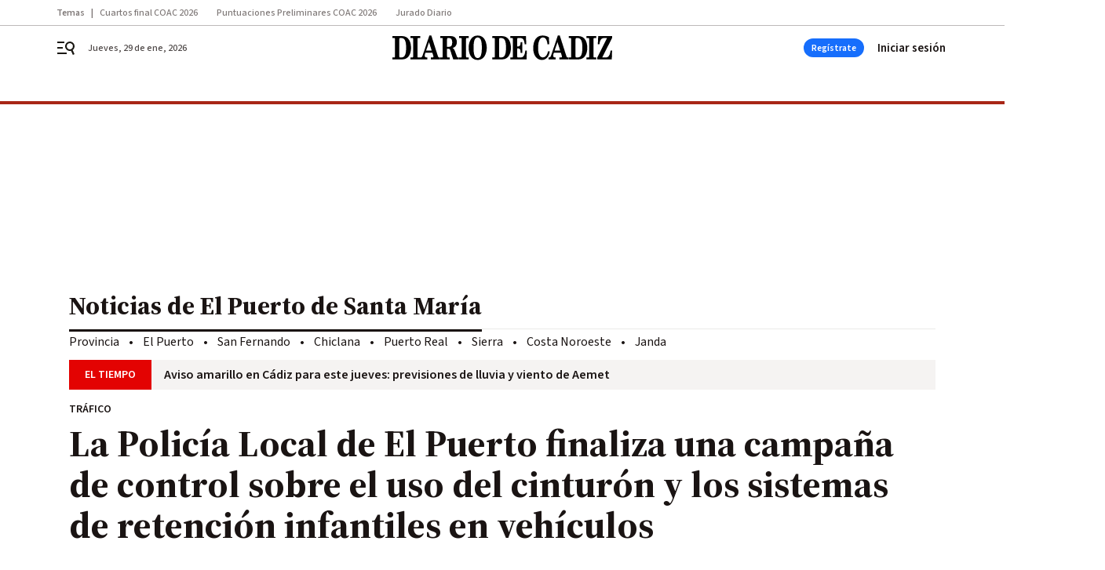

--- FILE ---
content_type: application/javascript
request_url: https://www.diariodecadiz.es/diariodecadiz/4030.h-4968c8f5f8940aba0e49.js
body_size: 24774
content:
(self.webpackChunk=self.webpackChunk||[]).push([[4030],{4620:function(t){t.exports={functional:!0,render(t,s){const{_c:a,_v:c,data:l,children:e=[]}=s,{class:n,staticClass:r,style:i,staticStyle:h,attrs:o={},...v}=l;return a("svg",{class:[n,r],style:[i,h],attrs:Object.assign({height:"24",viewBox:"0 0 24 24",width:"24",xmlns:"http://www.w3.org/2000/svg"},o),...v},e.concat([a("path",{attrs:{d:"M12.5 2C6.695 2 2 6.745 2 12.5S6.695 23 12.5 23 23 18.255 23 12.5 18.305 2 12.5 2zm-1.64 20.874v-2.045c0-.732-.455-1.413-1.136-1.69-2.55-1.086-4.392-3.66-4.392-6.614 0-3.937 3.205-7.168 7.168-7.168s7.168 3.256 7.168 7.168c0 4.644-3.61 9.011-8.809 10.349z"}})]))}}},1060:function(t){t.exports={functional:!0,render(t,s){const{_c:a,_v:c,data:l,children:e=[]}=s,{class:n,staticClass:r,style:i,staticStyle:h,attrs:o={},...v}=l;return a("svg",{class:[n,r],style:[i,h],attrs:Object.assign({fill:"none",height:"24",viewBox:"0 0 24 24",width:"24",xmlns:"http://www.w3.org/2000/svg"},o),...v},e.concat([a("g",{attrs:{"fill-rule":"evenodd"}},[a("path",{attrs:{d:"M0 0h24v24H0z"}}),a("path",{attrs:{d:"M12.5 2C6.695 2 2 6.745 2 12.5S6.695 23 12.5 23 23 18.255 23 12.5 18.305 2 12.5 2zm-1.64 20.874v-2.045c0-.732-.455-1.413-1.136-1.69-2.55-1.086-4.392-3.66-4.392-6.614 0-3.937 3.205-7.168 7.168-7.168s7.168 3.256 7.168 7.168c0 4.644-3.61 9.011-8.809 10.349z",fill:"#00caff","fill-rule":"nonzero"}})])]))}}},9073:function(t){t.exports={functional:!0,render(t,s){const{_c:a,_v:c,data:l,children:e=[]}=s,{class:n,staticClass:r,style:i,staticStyle:h,attrs:o={},...v}=l;return a("svg",{class:[n,r],style:[i,h],attrs:Object.assign({fill:"none",height:"24",viewBox:"0 0 24 24",width:"24",xmlns:"http://www.w3.org/2000/svg"},o),...v},e.concat([a("path",{attrs:{d:"M17.367 8.896v8.225c0 .715-.542 1.3-1.24 1.365l-.132.007-.91-.001v2.807c0 .664-.496 1.2-1.141 1.265l-.131.007a1.264 1.264 0 01-1.266-1.141l-.007-.131v-2.807h-1.696v2.807c0 .664-.495 1.2-1.14 1.265l-.132.007c-.664 0-1.2-.496-1.265-1.141l-.007-.131v-2.807h-.91c-.715 0-1.3-.541-1.365-1.239l-.007-.132V8.896zM4.272 8.678c.709 0 1.273.564 1.273 1.272v5.3c0 .709-.564 1.273-1.273 1.273A1.265 1.265 0 013 15.25v-5.3c0-.708.564-1.272 1.272-1.272zm14.84 0c.71 0 1.273.564 1.273 1.272v5.3c0 .709-.564 1.273-1.272 1.273a1.265 1.265 0 01-1.273-1.273v-5.3c0-.708.564-1.272 1.273-1.272zM15.216 2c.03 0 .059.008.086.023.073.04.106.115.091.19l-.02.056-.897 1.62c1.656.86 2.795 2.467 2.886 4.325l.006.234H6.018C6.021 6.569 7.094 4.922 8.706 4l.204-.112-.896-1.62a.175.175 0 01.07-.245.181.181 0 01.215.03l.03.04.908 1.637a6.04 6.04 0 012.455-.514c.77 0 1.504.142 2.173.398l.283.116.908-1.636a.177.177 0 01.16-.094zM9.074 5.424a.476.476 0 00-.474.473c0 .26.215.474.474.474s.473-.215.473-.474-.214-.473-.473-.473zm5.237 0a.476.476 0 00-.473.473c0 .26.214.474.473.474.26 0 .474-.215.474-.474s-.215-.473-.474-.473z",fill:"#3ddd84"}})]))}}},2584:function(t){t.exports={functional:!0,render(t,s){const{_c:a,_v:c,data:l,children:e=[]}=s,{class:n,staticClass:r,style:i,staticStyle:h,attrs:o={},...v}=l;return a("svg",{class:[n,r],style:[i,h],attrs:Object.assign({fill:"none",height:"21",viewBox:"0 0 17 21",width:"17",xmlns:"http://www.w3.org/2000/svg"},o),...v},e.concat([a("path",{attrs:{d:"M14.198 11.157c.03 3.178 2.772 4.235 2.802 4.249-.023.074-.438 1.507-1.445 2.986-.87 1.28-1.773 2.554-3.196 2.58-1.398.027-1.847-.833-3.446-.833-1.597 0-2.097.807-3.42.86-1.373.052-2.42-1.384-3.297-2.658C.403 15.733-.967 10.973.873 7.76c.914-1.597 2.547-2.607 4.32-2.633 1.349-.026 2.622.913 3.446.913.824 0 2.37-1.129 3.997-.963.68.028 2.591.276 3.818 2.083-.099.062-2.28 1.339-2.256 3.996M11.57 3.353C12.3 2.465 12.79 1.23 12.656 0c-1.05.042-2.321.704-3.075 1.592-.676.785-1.267 2.043-1.108 3.248 1.172.091 2.368-.599 3.098-1.487",fill:"#50514f"}})]))}}},1596:function(t){t.exports={functional:!0,render(t,s){const{_c:a,_v:c,data:l,children:e=[]}=s,{class:n,staticClass:r,style:i,staticStyle:h,attrs:o={},...v}=l;return a("svg",{class:[n,r],style:[i,h],attrs:Object.assign({height:"23",viewBox:"0 0 21 23",width:"21",xmlns:"http://www.w3.org/2000/svg"},o),...v},e.concat([a("path",{attrs:{d:"M10.28 4.798c3.144-.12 5.79 2.32 5.91 5.45a5.64 5.64 0 01-1.795 4.341.437.437 0 00-.136.341c.021.39.013.768-.012 1.194a.138.138 0 00.13.145c.03.003.06-.006.086-.022a6.996 6.996 0 003.075-5.788c-.004-3.872-3.16-7.008-7.047-7.004-.088 0-.177.001-.265.005-3.722.143-6.709 3.2-6.755 6.909a6.997 6.997 0 003.074 5.879.138.138 0 00.215-.122 9.789 9.789 0 01-.012-1.196.431.431 0 00-.138-.34 5.634 5.634 0 01-1.796-4.282c.09-2.98 2.476-5.384 5.466-5.51zM10.47 0C4.753.016.07 4.633 0 10.325c-.057 4.61 2.898 8.554 7.025 9.999a.141.141 0 00.187-.153A52.462 52.462 0 017.06 19.1a.358.358 0 00-.212-.283 9.132 9.132 0 01-5.503-8.45c.048-4.951 4.108-8.989 9.08-9.029 5.083-.04 9.233 4.066 9.233 9.12a9.131 9.131 0 01-5.505 8.36.36.36 0 00-.212.283c-.047.357-.097.714-.152 1.07a.139.139 0 00.185.152C18.061 18.893 21 15.01 21 10.456 21 4.68 16.273-.016 10.47 0zM8.055 9.605a2.439 2.439 0 002.444 2.434c1.35 0 2.444-1.09 2.444-2.434A2.44 2.44 0 0010.5 7.17a2.44 2.44 0 00-2.444 2.434zm4.605 4.192c-.448-.47-1.234-.773-2.164-.773-.929 0-1.716.302-2.164.773-.23.23-.37.534-.396.857-.076.694-.033 1.293.048 2.25.078.91.226 2.127.419 3.364.137.881.249 1.357.35 1.698.164.55.78 1.034 1.743 1.034.962 0 1.577-.482 1.743-1.034.101-.34.213-.816.35-1.698.194-1.237.342-2.452.42-3.365.08-.956.123-1.555.047-2.25a1.358 1.358 0 00-.396-.856z","fill-rule":"evenodd"}})]))}}},4471:function(t){t.exports={functional:!0,render(t,s){const{_c:a,_v:c,data:l,children:e=[]}=s,{class:n,staticClass:r,style:i,staticStyle:h,attrs:o={},...v}=l;return a("svg",{class:[n,r],style:[i,h],attrs:Object.assign({fill:"none",height:"23",viewBox:"0 0 21 23",width:"21",xmlns:"http://www.w3.org/2000/svg"},o),...v},e.concat([a("path",{attrs:{d:"M10.28 4.798c3.144-.12 5.79 2.32 5.91 5.45a5.64 5.64 0 01-1.795 4.341.437.437 0 00-.136.341c.021.39.013.768-.012 1.194a.138.138 0 00.13.145c.03.003.06-.006.086-.022a6.996 6.996 0 003.075-5.788c-.004-3.872-3.16-7.008-7.047-7.004-.088 0-.177.001-.265.005-3.722.143-6.709 3.2-6.755 6.909a6.997 6.997 0 003.074 5.879.138.138 0 00.215-.122 9.789 9.789 0 01-.012-1.196.431.431 0 00-.138-.34 5.634 5.634 0 01-1.796-4.282c.09-2.98 2.476-5.384 5.466-5.51zM10.47 0C4.753.016.07 4.633 0 10.325c-.057 4.61 2.898 8.554 7.025 9.999a.141.141 0 00.187-.153A52.462 52.462 0 017.06 19.1a.358.358 0 00-.212-.283 9.132 9.132 0 01-5.503-8.45c.048-4.951 4.108-8.989 9.08-9.029 5.083-.04 9.233 4.066 9.233 9.12a9.131 9.131 0 01-5.505 8.36.36.36 0 00-.212.283c-.047.357-.097.714-.152 1.07a.139.139 0 00.185.152C18.061 18.893 21 15.01 21 10.456 21 4.68 16.273-.016 10.47 0zM8.055 9.605a2.439 2.439 0 002.444 2.434c1.35 0 2.444-1.09 2.444-2.434A2.44 2.44 0 0010.5 7.17a2.44 2.44 0 00-2.444 2.434zm4.605 4.192c-.448-.47-1.234-.773-2.164-.773-.929 0-1.716.302-2.164.773-.23.23-.37.534-.396.857-.076.694-.033 1.293.048 2.25.078.91.226 2.127.419 3.364.137.881.249 1.357.35 1.698.164.55.78 1.034 1.743 1.034.962 0 1.577-.482 1.743-1.034.101-.34.213-.816.35-1.698.194-1.237.342-2.452.42-3.365.08-.956.123-1.555.047-2.25a1.358 1.358 0 00-.396-.856z",fill:"#912fc8","fill-rule":"evenodd"}})]))}}},8190:function(t){t.exports={functional:!0,render(t,s){const{_c:a,_v:c,data:l,children:e=[]}=s,{class:n,staticClass:r,style:i,staticStyle:h,attrs:o={},...v}=l;return a("svg",{class:[n,r],style:[i,h],attrs:Object.assign({height:"14",viewBox:"0 0 9 14",width:"9",xmlns:"http://www.w3.org/2000/svg"},o),...v},e.concat([a("path",{attrs:{d:"M0 1.645L5.563 7 0 12.355 1.713 14 9 7 1.713 0z"}})]))}}},2251:function(t){t.exports={functional:!0,render(t,s){const{_c:a,_v:c,data:l,children:e=[]}=s,{class:n,staticClass:r,style:i,staticStyle:h,attrs:o={},...v}=l;return a("svg",{class:[n,r],style:[i,h],attrs:Object.assign({height:"18",viewBox:"0 0 24 24",width:"22",xmlns:"http://www.w3.org/2000/svg"},o),...v},e.concat([a("path",{attrs:{d:"M7.17 4c.746 0 1.342.65 1.342 1.463v14.491c0 .813-.596 1.463-1.341 1.463-.746 0-1.342-.65-1.342-1.463V5.463C5.83 4.65 6.425 4 7.171 4zm9.66 0c.72 0 1.316.65 1.34 1.463v14.491c0 .813-.595 1.463-1.34 1.463-.746 0-1.342-.65-1.342-1.463V5.463c0-.813.596-1.463 1.341-1.463zm4.829 3.266c.745 0 1.341.65 1.341 1.435v8.668c0 .813-.596 1.463-1.341 1.463-.746 0-1.342-.65-1.342-1.463v-8.64c0-.813.596-1.463 1.342-1.463zM2.34 6.926c.746 0 1.342.65 1.342 1.435v8.668c0 .812-.596 1.462-1.342 1.462-.745 0-1.341-.65-1.341-1.462V8.388c0-.813.596-1.463 1.341-1.463zm9.659 0c.745 0 1.341.65 1.341 1.435v8.668c0 .812-.596 1.462-1.341 1.462s-1.341-.65-1.341-1.462V8.388c0-.813.596-1.463 1.341-1.463z"}})]))}}},3457:function(t){t.exports={functional:!0,render(t,s){const{_c:a,_v:c,data:l,children:e=[]}=s,{class:n,staticClass:r,style:i,staticStyle:h,attrs:o={},...v}=l;return a("svg",{class:[n,r],style:[i,h],attrs:Object.assign({height:"16",viewBox:"0 0 24 16",width:"24",xmlns:"http://www.w3.org/2000/svg"},o),...v},e.concat([a("path",{attrs:{d:"M16 0c-1.5 0-2.8.4-4 1.1C10.8.4 9.5 0 8 0 3.6 0 0 3.6 0 8s3.6 8 8 8c1.5 0 2.8-.4 4-1.1 1.2.7 2.5 1.1 4 1.1 4.4 0 8-3.6 8-8s-3.6-8-8-8zm-2 8c0 1.8-.8 3.4-2 4.5-1.3-1.1-2-2.7-2-4.5s.8-3.4 2-4.5c1.3 1.1 2 2.7 2 4.5zM2 8c0-3.3 2.7-6 6-6 .8 0 1.6.2 2.3.5C8.9 3.9 8 5.8 8 8s.9 4.1 2.3 5.6c-.7.3-1.5.4-2.3.4-3.3 0-6-2.7-6-6zm14 6c-.8 0-1.6-.2-2.3-.5C15.1 12.1 16 10.2 16 8s-.9-4.1-2.3-5.6c.7-.3 1.5-.4 2.3-.4 3.3 0 6 2.7 6 6s-2.7 6-6 6z"}})]))}}},3309:function(t){t.exports={functional:!0,render(t,s){const{_c:a,_v:c,data:l,children:e=[]}=s,{class:n,staticClass:r,style:i,staticStyle:h,attrs:o={},...v}=l;return a("svg",{class:[n,r],style:[i,h],attrs:Object.assign({width:"24",height:"24",viewBox:"0 0 24 24",xmlns:"http://www.w3.org/2000/svg"},o),...v},e.concat([a("path",{attrs:{d:"M17.375 1a.874.874 0 00-.456.156l-2.752 1.829c-.104.069-.146.166-.145.3 0 .136.06.294.164.4l5.9 6.084a.65.65 0 00.412.186c.145.007.256-.036.329-.132l1.995-2.61a.82.82 0 00.177-.427.408.408 0 00-.127-.339L17.73 1.145A.453.453 0 0017.375 1zm-3.16 3.581c-2.718 2.277-5.55 3.076-6.727 3.376L1 19.787l.367.378L9.77 12.31c-.097-.574.057-1.172.495-1.583.712-.665 1.823-.664 2.488.022s.612 1.804-.1 2.47c-.443.413-1.055.534-1.63.405l-8.39 7.846.515.531L15.5 15.95c.356-1.358.932-3.676 3.452-6.484l-4.736-4.884z"}})]))}}},5478:function(t){t.exports={functional:!0,render(t,s){const{_c:a,_v:c,data:l,children:e=[]}=s,{class:n,staticClass:r,style:i,staticStyle:h,attrs:o={},...v}=l;return a("svg",{class:[n,r],style:[i,h],attrs:Object.assign({xmlns:"http://www.w3.org/2000/svg",viewBox:"0 0 24 24"},o),...v},e.concat([a("path",{attrs:{d:"M19.111 11.111H4.89a.889.889 0 100 1.778h14.22a.889.889 0 100-1.778zM12.63 5.517a.889.889 0 10-1.258-1.257l-7.11 7.111a.888.888 0 000 1.258l7.11 7.11a.888.888 0 101.258-1.256L6.146 12l6.483-6.483z"}})]))}}},9223:function(t){t.exports={functional:!0,render(t,s){const{_c:a,_v:c,data:l,children:e=[]}=s,{class:n,staticClass:r,style:i,staticStyle:h,attrs:o={},...v}=l;return a("svg",{class:[n,r],style:[i,h],attrs:Object.assign({height:"18",viewBox:"0 0 18 18",width:"18",xmlns:"http://www.w3.org/2000/svg"},o),...v},e.concat([a("path",{attrs:{d:"M6.75 0v2.25h-4.5v13.5h13.5v-4.5H18V18H0V0zM18 0v8.523l-3.196-3.195-4.795 4.799-2.132-2.135 4.797-4.797L9.474 0z"}})]))}}},4982:function(t){t.exports={functional:!0,render(t,s){const{_c:a,_v:c,data:l,children:e=[]}=s,{class:n,staticClass:r,style:i,staticStyle:h,attrs:o={},...v}=l;return a("svg",{class:[n,r],style:[i,h],attrs:Object.assign({height:"20",viewBox:"0 0 20 20",width:"20",xmlns:"http://www.w3.org/2000/svg"},o),...v},e.concat([a("path",{attrs:{d:"M15.137 0c.442 0 .8.371.8.83v.524h1.516c1.41 0 2.547 1.179 2.547 2.642v13.362C20 18.821 18.863 20 17.453 20H2.547C1.137 20 0 18.821 0 17.358V3.996c0-1.463 1.137-2.642 2.547-2.642h1.516V.83c0-.459.337-.83.78-.83.441 0 .8.371.8.83v.524H9.2V.83C9.2.37 9.558 0 10 0s.8.371.8.83v.524h3.537V.83c0-.459.358-.83.8-.83zm3.284 7.183H1.58v10.153c0 .546.442 1.005.968 1.005h14.906a.979.979 0 00.968-.983zm-12.4 6.485c.358 0 .653.306.653.677v1.528a.668.668 0 01-.653.677H4.105a.668.668 0 01-.652-.677v-1.528c0-.371.294-.677.652-.677zm4.947 0c.337 0 .632.306.653.677v1.528a.668.668 0 01-.653.677H9.053a.668.668 0 01-.653-.677v-1.528c0-.371.295-.677.653-.677zM6.021 8.996c.358 0 .653.283.653.676v1.529a.668.668 0 01-.653.677H4.105a.668.668 0 01-.652-.677V9.672c0-.37.294-.676.652-.676zm9.874 0c.358 0 .652.283.652.676v1.529a.668.668 0 01-.652.677h-1.916a.668.668 0 01-.653-.677V9.672c0-.37.295-.676.653-.676zm-4.927 0c.337 0 .632.283.653.676v1.529a.668.668 0 01-.653.677H9.053A.668.668 0 018.4 11.2V9.672c0-.37.295-.676.653-.676zM4.063 2.99H2.547c-.526 0-.968.437-.968 1.005v1.55h16.884v-1.55c0-.546-.442-1.005-.968-1.005h-1.516v.524c0 .459-.358.83-.8.83-.442 0-.8-.371-.8-.83v-.524H10.82v.524c0 .459-.358.83-.8.83-.442 0-.8-.371-.8-.83v-.524H5.663v.524c0 .459-.358.83-.8.83-.442 0-.8-.371-.8-.83z"}})]))}}},9514:function(t){t.exports={functional:!0,render(t,s){const{_c:a,_v:c,data:l,children:e=[]}=s,{class:n,staticClass:r,style:i,staticStyle:h,attrs:o={},...v}=l;return a("svg",{class:[n,r],style:[i,h],attrs:Object.assign({width:"18",height:"20",viewBox:"0 0 18 20",xmlns:"http://www.w3.org/2000/svg"},o),...v},e.concat([a("path",{attrs:{d:"M12.639 9.09h-.91V1.819c0-1-.818-1.818-1.818-1.818H8.093c-1 0-1.818.818-1.818 1.818v7.273h-.91A4.547 4.547 0 00.82 13.636V20h16.364v-6.364a4.547 4.547 0 00-4.546-4.545zm2.727 9.092h-1.818v-2.727c0-.5-.41-.91-.91-.91s-.909.41-.909.91v2.727H9.911v-2.727c0-.5-.409-.91-.909-.91s-.909.41-.909.91v2.727H6.275v-2.727c0-.5-.41-.91-.91-.91s-.908.41-.908.91v2.727H2.638v-4.546c0-1.5 1.228-2.727 2.728-2.727h7.273c1.5 0 2.727 1.227 2.727 2.727v4.546z"}})]))}}},1297:function(t){t.exports={functional:!0,render(t,s){const{_c:a,_v:c,data:l,children:e=[]}=s,{class:n,staticClass:r,style:i,staticStyle:h,attrs:o={},...v}=l;return a("svg",{class:[n,r],style:[i,h],attrs:Object.assign({height:"10",viewBox:"0 0 12 10",width:"12",xmlns:"http://www.w3.org/2000/svg"},o),...v},e.concat([a("path",{attrs:{d:"M11 1.007L9.993 0 6 3.993 2.007 0 1 1.007 4.993 5 1 8.993 2.007 10 6 6.007 9.993 10 11 8.993 7.007 5z"}})]))}}},8054:function(t){t.exports={functional:!0,render(t,s){const{_c:a,_v:c,data:l,children:e=[]}=s,{class:n,staticClass:r,style:i,staticStyle:h,attrs:o={},...v}=l;return a("svg",{class:[n,r],style:[i,h],attrs:Object.assign({xmlns:"http://www.w3.org/2000/svg",viewBox:"0 0 30.2 30.2"},o),...v},e.concat([a("path",{attrs:{d:"M27.4 30.2H2.8C1.3 30.2 0 29 0 27.4V2.8C0 1.3 1.3 0 2.8 0h24.6c1.6 0 2.8 1.3 2.8 2.8v24.6c0 1.6-1.2 2.8-2.8 2.8z",fill:"#D3B232"}}),a("g",{attrs:{fill:"#FFF"}},[a("path",{attrs:{d:"M4.8 15.1c0-5.7 4.6-10.3 10.3-10.3 2.3 0 4.5.8 6.2 2.1l-4.7 5.2c-1.5 1.8-3.1 3.5-3.5 4-1.5 1.6-2 2.2-2.3 2.5-.7.7-2.3 2.3-3.9.9-.5-.4-.7-.9-.4-1.2.1-.1.2-.1.4-.2.3-.1.7-.3.9-.5.6-.7.6-1.7-.2-2.4-.7-.6-1.8-.7-2.6.2l-.2.2v-.5z"}}),a("path",{attrs:{d:"M24.4 10.8c.6 1.3.9 2.8.9 4.3 0 5.7-4.6 10.3-10.3 10.3-3.9 0-7.3-2.2-9.1-5.4l.3.3c1.9 1.7 5 2.8 7.3 1.8 1.1-.5 2.1-1.7 3.2-2.8l7.7-8.5z"}})])]))}}},8698:function(t){t.exports={functional:!0,render(t,s){const{_c:a,_v:c,data:l,children:e=[]}=s,{class:n,staticClass:r,style:i,staticStyle:h,attrs:o={},...v}=l;return a("svg",{class:[n,r],style:[i,h],attrs:Object.assign({height:"5",viewBox:"0 0 10 5",width:"10",xmlns:"http://www.w3.org/2000/svg"},o),...v},e.concat([a("path",{attrs:{d:"M0 0l5 5 5-5z"}})]))}}},3583:function(t){t.exports={functional:!0,render(t,s){const{_c:a,_v:c,data:l,children:e=[]}=s,{class:n,staticClass:r,style:i,staticStyle:h,attrs:o={},...v}=l;return a("svg",{class:[n,r],style:[i,h],attrs:Object.assign({width:"20",height:"20",viewBox:"0 0 20 20",xmlns:"http://www.w3.org/2000/svg"},o),...v},e.concat([a("path",{attrs:{d:"M19 4h-2v9H4v2c0 .55.45 1 1 1h11l4 4V5c0-.55-.45-1-1-1zm-4 6V1c0-.55-.45-1-1-1H1C.45 0 0 .45 0 1v14l4-4h10c.55 0 1-.45 1-1z"}})]))}}},8985:function(t){t.exports={functional:!0,render(t,s){const{_c:a,_v:c,data:l,children:e=[]}=s,{class:n,staticClass:r,style:i,staticStyle:h,attrs:o={},...v}=l;return a("svg",{class:[n,r],style:[i,h],attrs:Object.assign({height:"24",viewBox:"0 0 24 24",width:"24",xmlns:"http://www.w3.org/2000/svg"},o),...v},e.concat([a("filter",{attrs:{id:"a",height:"125.9%",width:"125.2%",x:"-12.6%",y:"-13%"}},[a("feMorphology",{attrs:{in:"SourceAlpha",radius:"1.5",result:"shadowSpreadOuter1"}}),a("feOffset",{attrs:{dy:"6",in:"shadowSpreadOuter1",result:"shadowOffsetOuter1"}}),a("feGaussianBlur",{attrs:{in:"shadowOffsetOuter1",result:"shadowBlurOuter1",stdDeviation:"8"}}),a("feColorMatrix",{attrs:{in:"shadowBlurOuter1",result:"shadowMatrixOuter1",values:"0 0 0 0 0 0 0 0 0 0 0 0 0 0 0 0 0 0 0.16 0"}}),a("feMerge",[a("feMergeNode",{attrs:{in:"shadowMatrixOuter1"}}),a("feMergeNode",{attrs:{in:"SourceGraphic"}})])]),a("g",{attrs:{"fill-rule":"evenodd",filter:"url(#a)",transform:"translate(-290 -276)"}},[a("path",{attrs:{d:"M296 295c0 1.1.9 2 2 2h8c1.1 0 2-.9 2-2v-12h-12zm13-15h-3.5l-1-1h-5l-1 1H295v2h14z"}})])]))}}},1120:function(t){t.exports={functional:!0,render(t,s){const{_c:a,_v:c,data:l,children:e=[]}=s,{class:n,staticClass:r,style:i,staticStyle:h,attrs:o={},...v}=l;return a("svg",{class:[n,r],style:[i,h],attrs:Object.assign({width:"18",height:"14",viewBox:"0 0 18 14",xmlns:"http://www.w3.org/2000/svg"},o),...v},e.concat([a("path",{attrs:{"fill-rule":"evenodd","clip-rule":"evenodd",d:"M17.058 1.703L15.364 0 5.762 9.655 1.694 5.566 0 7.27l5.762 5.795L17.058 1.703z"}})]))}}},5405:function(t){t.exports={functional:!0,render(t,s){const{_c:a,_v:c,data:l,children:e=[]}=s,{class:n,staticClass:r,style:i,staticStyle:h,attrs:o={},...v}=l;return a("svg",{class:[n,r],style:[i,h],attrs:Object.assign({height:"20",viewBox:"0 0 20 20",width:"20",xmlns:"http://www.w3.org/2000/svg"},o),...v},e.concat([a("path",{attrs:{d:"M4.11 9.215L5.65 7.652a.38.38 0 01.54 0l2.337 2.368V.387C8.528.174 8.7 0 8.91 0h2.18c.21 0 .382.174.382.387v9.633l2.337-2.368a.38.38 0 01.54 0l1.542 1.563a.392.392 0 010 .547l-5.601 5.676a.377.377 0 01-.29.111.377.377 0 01-.29-.11l-5.6-5.677a.392.392 0 010-.547zM20 19.658V10.72s0-.12-.104-.22c-.08-.076-.195-.076-.195-.076h-2.03s-.086 0-.178.084c-.094.086-.094.198-.094.198v6.658H2.6V10.72s0-.12-.103-.22c-.081-.076-.196-.076-.196-.076H.272s-.085 0-.177.084C0 10.594 0 10.706 0 10.706v8.958c0 .185.15.336.331.336h19.332a.34.34 0 00.337-.342z"}})]))}}},7914:function(t){t.exports={functional:!0,render(t,s){const{_c:a,_v:c,data:l,children:e=[]}=s,{class:n,staticClass:r,style:i,staticStyle:h,attrs:o={},...v}=l;return a("svg",{class:[n,r],style:[i,h],attrs:Object.assign({width:"24",height:"24",viewBox:"0 0 24 24",xmlns:"http://www.w3.org/2000/svg"},o),...v},e.concat([a("path",{attrs:{d:"M20.229 13.337c0 .962-.767 1.107-.767 1.107h-4.93s-.336.433-.048 1.347c.287.915.334 2.262.095 2.84-.24.578-.67 1.636-1.771 1.685a1.186 1.186 0 01-.863-.626v-2.118S9.887 13.866 9.6 13.818a72.192 72.192 0 00-1.437-.192V7.032H8.5s2.441-1.203 2.92-1.203h5.985s.861.192.861 1.155c0 .626-.526 1.01-.526 1.01s1.293.097 1.293 1.204c0 .433-.623.866-.623.866s1.197.24 1.15 1.252c-.097.625-.432.962-.432.962s1.102.096 1.102 1.059zM6.344 14.733H2.848l.719-8.952h2.825l-.048 8.952zm14.986-3.417a2.856 2.856 0 00-.527-1.83c0-.096.048-.24.048-.384 0-.819-.287-1.492-.766-1.974v-.24a2.849 2.849 0 00-2.202-2.84C17.739 4 17.643 4 17.5 4h-6.08c-.288 0-.815 0-3.305 1.203h-.143C7.732 4.481 7.11 4 6.296 4H3.47c-.862 0-1.58.626-1.724 1.444l-.718 8.952c-.096.53.048 1.059.383 1.444s.814.625 1.341.625h3.495c.766 0 1.388-.481 1.628-1.155 0 0 .335.048.718.096.383.578.958 1.637 1.532 2.6v1.636c0 .24.048.481.144.674A2.885 2.885 0 0012.473 22h.383c2.202-.096 3.016-2.07 3.303-2.743.335-.818.335-2.022.191-3.08h3.112c.097 0 .24 0 .336-.049 1.053-.192 2.202-1.155 2.202-2.84 0-.77-.287-1.395-.67-1.828-.048 0-.048-.096 0-.144z","fill-rule":"evenodd"}})]))}}},528:function(t){t.exports={functional:!0,render(t,s){const{_c:a,_v:c,data:l,children:e=[]}=s,{class:n,staticClass:r,style:i,staticStyle:h,attrs:o={},...v}=l;return a("svg",{class:[n,r],style:[i,h],attrs:Object.assign({width:"24",height:"24",viewBox:"0 0 24 24",xmlns:"http://www.w3.org/2000/svg"},o),...v},e.concat([a("path",{attrs:{d:"M6.296 4c.76 0 1.352.42 1.623 1.062l.053.141h.143C10.44 4.08 11.053 4.005 11.358 4H17.6a.883.883 0 01.283.048 2.841 2.841 0 012.195 2.63l.007.21v.24c.479.482.766 1.155.766 1.974 0 .144-.048.288-.048.385.335.48.575 1.107.527 1.829-.048.048-.048.144 0 .144.383.433.67 1.059.67 1.829 0 1.684-1.149 2.647-2.202 2.84a.64.64 0 01-.256.047H16.35c.144 1.06.144 2.263-.19 3.08-.278.65-1.045 2.508-3.074 2.727l-.23.017h-.383a2.885 2.885 0 01-2.203-1.684 1.478 1.478 0 01-.138-.53l-.006-.144v-1.637c-.574-.962-1.149-2.021-1.532-2.599a46.212 46.212 0 01-.718-.096 1.715 1.715 0 01-1.477 1.149l-.15.006H2.752c-.527 0-1.006-.24-1.34-.625a1.715 1.715 0 01-.407-1.268l.023-.176.718-8.952c.135-.77.78-1.37 1.574-1.438L3.47 4h2.825zm.096 1.78H3.567l-.719 8.953h3.496l.048-8.952z","fill-rule":"evenodd"}})]))}}},8398:function(t){t.exports={functional:!0,render(t,s){const{_c:a,_v:c,data:l,children:e=[]}=s,{class:n,staticClass:r,style:i,staticStyle:h,attrs:o={},...v}=l;return a("svg",{class:[n,r],style:[i,h],attrs:Object.assign({width:"20",height:"19",viewBox:"0 0 20 19",xmlns:"http://www.w3.org/2000/svg"},o),...v},e.concat([a("path",{attrs:{d:"M9 6V0h11v6.5c0 3.04-2.46 5.5-5.5 5.5-.9 0-1.75-.23-2.5-.61V8.5h5c0-.83-1.12-1.5-2.5-1.5S12 7.67 12 8.5V6H9zm2-1.92c0 .55.45 1 1 1s1-.44 1-1c0-.55-.45-1-1-1s-1 .45-1 1zm5 0c0 .55.45 1 1 1s1-.44 1-1c0-.55-.45-1-1-1s-1 .45-1 1zM5.5 19C2.46 19 0 16.54 0 13.5V7h11v6.5c0 3.04-2.46 5.5-5.5 5.5zM3 14c0 .83 1.12 1.5 2.5 1.5S8 14.83 8 14H3zm6-3c0-.55-.45-1-1-1s-1 .45-1 1 .45 1 1 1 1-.45 1-1zm-5 0c0-.55-.45-1-1-1s-1 .45-1 1 .45 1 1 1 1-.45 1-1z","fill-rule":"evenodd"}})]))}}},4313:function(t){t.exports={functional:!0,render(t,s){const{_c:a,_v:c,data:l,children:e=[]}=s,{class:n,staticClass:r,style:i,staticStyle:h,attrs:o={},...v}=l;return a("svg",{class:[n,r],style:[i,h],attrs:Object.assign({height:"24",viewBox:"0 0 24 24",width:"24",xmlns:"http://www.w3.org/2000/svg"},o),...v},e.concat([a("path",{attrs:{d:"M21.372 4c.348 0 .65.3.627.648v15.704a.648.648 0 01-.65.648h-9.744a.648.648 0 01-.65-.648v-6.846h3.92v1.157c0 .393.442.6.767.37l2.853-2.151a.476.476 0 000-.764l-2.853-2.15a.468.468 0 00-.766.37v1.156h-3.898V4.648c0-.347.279-.648.65-.648zM2.347 14.454l.023.024c.093.069.72.67 1.3 1.225.116.116.208.232.324.324-.07.393-.185.74-.348 1.087l-1.461 3.1a.983.983 0 01-.859.532.825.825 0 01-.394-.093.954.954 0 01-.44-1.249l1.46-3.076c.094-.208.163-.44.21-.67zm1.772-6.41l.084.004 1.276.092c.395.023.673.185 1.787 1.62.325.416.72.762 1.16 1.063l.789.532c.371.231.464.717.301 1.087a.79.79 0 01-1.09.231l-.789-.532A5.875 5.875 0 016.152 10.8l-.626 2.96 1.206 1.18c.487.486.835 1.087.998 1.758l.696 2.891a.936.936 0 01-.696 1.133c-.093.024-.163.024-.232.024-.418 0-.789-.301-.905-.717l-.696-2.892a1.767 1.767 0 00-.487-.855s-2.274-2.198-2.46-2.383c-.51-.485-.348-1.04-.255-1.827.047-.393.116-1.04.186-1.596-.418.37-.766.787-1.021 1.272l-.371.694a.767.767 0 01-.696.417.744.744 0 01-.372-.093.778.778 0 01-.324-1.064l.37-.694a6.341 6.341 0 012.576-2.544c.603-.324.882-.44 1.16-.416zm.994-3.806l.15.01c.956.104 1.646.96 1.542 1.912a1.74 1.74 0 01-1.918 1.537c-.956-.103-1.646-.96-1.542-1.912s.963-1.64 1.918-1.537z","fill-rule":"nonzero"}})]))}}},189:function(t){t.exports={functional:!0,render(t,s){const{_c:a,_v:c,data:l,children:e=[]}=s,{class:n,staticClass:r,style:i,staticStyle:h,attrs:o={},...v}=l;return a("svg",{class:[n,r],style:[i,h],attrs:Object.assign({height:"23",viewBox:"0 0 22 23",width:"22",xmlns:"http://www.w3.org/2000/svg"},o),...v},e.concat([a("path",{attrs:{d:"M22 11.5c0-6.075-4.925-11-11-11S0 5.425 0 11.5c0 5.159 3.552 9.487 8.343 10.676v-7.314H6.075V11.5h2.268v-1.448c0-3.744 1.694-5.48 5.37-5.48.697 0 1.9.137 2.391.274v3.047c-.26-.027-.71-.041-1.27-.041-1.804 0-2.501.683-2.501 2.46V11.5h3.593l-.617 3.362h-2.976v7.558C17.78 21.762 22 17.124 22 11.5z","fill-rule":"evenodd"}})]))}}},6074:function(t){t.exports={functional:!0,render(t,s){const{_c:a,_v:c,data:l,children:e=[]}=s,{class:n,staticClass:r,style:i,staticStyle:h,attrs:o={},...v}=l;return a("svg",{class:[n,r],style:[i,h],attrs:Object.assign({fill:"none",height:"23",viewBox:"0 0 22 23",width:"22",xmlns:"http://www.w3.org/2000/svg"},o),...v},e.concat([a("path",{attrs:{d:"M22 11.5c0-6.075-4.925-11-11-11S0 5.425 0 11.5c0 5.158 3.552 9.487 8.343 10.676V14.86H6.075V11.5h2.268V10.05c0-3.744 1.694-5.479 5.37-5.479.697 0 1.9.137 2.391.273v3.047c-.26-.027-.71-.04-1.27-.04-1.804 0-2.501.683-2.501 2.459V11.5h3.593l-.617 3.361h-2.976v7.558C17.78 21.761 22 17.124 22 11.499z",fill:"#0866ff"}}),a("path",{attrs:{d:"M15.308 14.861l.618-3.361h-3.593V10.31c0-1.776.697-2.46 2.5-2.46.56 0 1.011.014 1.27.041V4.845c-.491-.136-1.694-.273-2.39-.273-3.676 0-5.37 1.736-5.37 5.48V11.5H6.073v3.362h2.268v7.314a11.02 11.02 0 003.99.243v-7.558h2.976z",fill:"#fff"}})]))}}},8098:function(t){t.exports={functional:!0,render(t,s){const{_c:a,_v:c,data:l,children:e=[]}=s,{class:n,staticClass:r,style:i,staticStyle:h,attrs:o={},...v}=l;return a("svg",{class:[n,r],style:[i,h],attrs:Object.assign({xmlns:"http://www.w3.org/2000/svg",width:"24",height:"24",viewBox:"0 0 24 24"},o),...v},e.concat([a("path",{attrs:{d:"M9.99 18.228c.458-.555 1.884-.545 2.524-.454.37.053.74.232.938.552.186.299.199.671.205 1.025.025 1.455.028 2.91.008 4.366 0 .047-.002.098-.03.137-.037.053-.109.064-.173.07-1.173.123-2.36.096-3.527-.077-.073-.011-.155-.028-.196-.09-.031-.046-.032-.105-.032-.16l.015-4.228c.001-.4.015-.835.268-1.141zm7.67-10.301c1.29 0 2.34 1.062 2.34 2.368v11.097a13.624 13.624 0 01-4.854 2.239v-4.557a2.86 2.86 0 00-1.064-2.22 3.38 3.38 0 00-.692-5.216v-1.343c0-1.306 1.048-2.368 2.336-2.368zM7.508 10.88c.827 0 1.54.551 1.782 1.327a3.38 3.38 0 00-.918 2.317c0 .905.356 1.726.93 2.331a2.833 2.833 0 00-1.065 2.22v4.393A13.61 13.61 0 014 21.392v-8.616c0-1.045.84-1.896 1.87-1.896zm4.184 1.778c1.015 0 1.84.837 1.84 1.866 0 1.029-.825 1.866-1.84 1.866-1.016 0-1.841-.837-1.841-1.866 0-1.029.826-1.866 1.84-1.866zM6.69 4.103c1.388 0 2.518 1.145 2.518 2.553 0 1.407-1.13 2.552-2.518 2.552-1.389 0-2.518-1.145-2.518-2.552 0-1.408 1.13-2.553 2.518-2.553zM16.694 0c1.71 0 3.103 1.41 3.103 3.145 0 1.734-1.392 3.145-3.103 3.145-1.71 0-3.103-1.41-3.103-3.145C13.59 1.411 14.983 0 16.694 0z"}})]))}}},8152:function(t){t.exports={functional:!0,render(t,s){const{_c:a,_v:c,data:l,children:e=[]}=s,{class:n,staticClass:r,style:i,staticStyle:h,attrs:o={},...v}=l;return a("svg",{class:[n,r],style:[i,h],attrs:Object.assign({xmlns:"http://www.w3.org/2000/svg",width:"1667",height:"2500",viewBox:"0 0 200 300"},o),...v},e.concat([a("path",{attrs:{d:"M50 300c27.6 0 50-22.4 50-50v-50H50c-27.6 0-50 22.4-50 50s22.4 50 50 50z",fill:"#0acf83"}}),a("path",{attrs:{d:"M0 150c0-27.6 22.4-50 50-50h50v100H50c-27.6 0-50-22.4-50-50z",fill:"#a259ff"}}),a("path",{attrs:{d:"M0 50C0 22.4 22.4 0 50 0h50v100H50C22.4 100 0 77.6 0 50z",fill:"#f24e1e"}}),a("path",{attrs:{d:"M100 0h50c27.6 0 50 22.4 50 50s-22.4 50-50 50h-50V0z",fill:"#ff7262"}}),a("path",{attrs:{d:"M200 150c0 27.6-22.4 50-50 50s-50-22.4-50-50 22.4-50 50-50 50 22.4 50 50z",fill:"#1abcfe"}})]))}}},944:function(t){t.exports={functional:!0,render(t,s){const{_c:a,_v:c,data:l,children:e=[]}=s,{class:n,staticClass:r,style:i,staticStyle:h,attrs:o={},...v}=l;return a("svg",{class:[n,r],style:[i,h],attrs:Object.assign({height:"18",viewBox:"0 0 18 18",width:"18",xmlns:"http://www.w3.org/2000/svg"},o),...v},e.concat([a("path",{attrs:{d:"M13.47 0a4.607 4.607 0 00-3.214 1.315l-8.941 8.941A4.505 4.505 0 000 13.471c0 1.198.468 2.337 1.315 3.214A4.505 4.505 0 004.529 18a4.607 4.607 0 003.215-1.315l6.048-6.049c.994-1.08.964-2.776-.087-3.857a2.766 2.766 0 00-1.958-.818c-.73 0-1.432.292-1.958.818l-4.968 4.968c-.409.409-.409 1.052 0 1.46s1.052.41 1.461 0L11.25 8.24c.263-.263.76-.263 1.023 0a.704.704 0 01.204.526.84.84 0 01-.204.526l-5.99 5.932c-.468.468-1.082.73-1.754.73s-1.285-.262-1.753-.73c-.468-.468-.73-1.081-.73-1.753s.262-1.286.73-1.753l8.942-8.942c.467-.468 1.08-.73 1.753-.73s1.285.262 1.753.73c.468.468.73 1.081.73 1.753s-.262 1.286-.73 1.753c-.41.41-.41 1.052 0 1.462s1.052.409 1.461 0A4.505 4.505 0 0018 4.529a4.607 4.607 0 00-1.315-3.214A4.607 4.607 0 0013.471 0z"}})]))}}},5873:function(t){t.exports={functional:!0,render(t,s){const{_c:a,_v:c,data:l,children:e=[]}=s,{class:n,staticClass:r,style:i,staticStyle:h,attrs:o={},...v}=l;return a("svg",{class:[n,r],style:[i,h],attrs:Object.assign({height:"24",viewBox:"0 0 24 24",width:"24",xmlns:"http://www.w3.org/2000/svg"},o),...v},e.concat([a("path",{attrs:{d:"M12.36 6l.4 2H18v6h-3.36l-.4-2H7V6zM14 4H5v17h2v-7h5.6l.4 2h7V6h-5.6z"}})]))}}},6935:function(t){t.exports={functional:!0,render(t,s){const{_c:a,_v:c,data:l,children:e=[]}=s,{class:n,staticClass:r,style:i,staticStyle:h,attrs:o={},...v}=l;return a("svg",{class:[n,r],style:[i,h],attrs:Object.assign({fill:"none",height:"24",viewBox:"0 0 24 24",width:"24",xmlns:"http://www.w3.org/2000/svg"},o),...v},e.concat([a("path",{attrs:{d:"M14.4 6L14 4H5v17h2v-7h5.6l.4 2h7V6z",fill:"#fc5432"}})]))}}},50:function(t){t.exports={functional:!0,render(t,s){const{_c:a,_v:c,data:l,children:e=[]}=s,{class:n,staticClass:r,style:i,staticStyle:h,attrs:o={},...v}=l;return a("svg",{class:[n,r],style:[i,h],attrs:Object.assign({width:"16",height:"16",viewBox:"0 0 16 16",xmlns:"http://www.w3.org/2000/svg"},o),...v},e.concat([a("path",{attrs:{d:"M8 0L6.59 1.41 12.17 7H0v2h12.17l-5.58 5.59L8 16l8-8-8-8z"}})]))}}},7609:function(t){t.exports={functional:!0,render(t,s){const{_c:a,_v:c,data:l,children:e=[]}=s,{class:n,staticClass:r,style:i,staticStyle:h,attrs:o={},...v}=l;return a("svg",{class:[n,r],style:[i,h],attrs:Object.assign({xmlns:"http://www.w3.org/2000/svg",width:"24",height:"24",viewBox:"0 0 24 24"},o),...v},e.concat([a("path",{attrs:{d:"M17 10.645v-2.29c-1.17-.417-1.907-.533-2.28-1.431-.373-.9.07-1.512.6-2.625L13.702 2.68c-1.105.525-1.723.974-2.626.6-.9-.373-1.017-1.116-1.431-2.28h-2.29c-.412 1.158-.53 1.907-1.431 2.28h-.001c-.9.374-1.51-.07-2.625-.6L1.681 4.299c.527 1.11.973 1.724.6 2.625C1.906 7.825 1.158 7.943 0 8.355v2.289c1.155.412 1.907.531 2.28 1.431.376.908-.081 1.534-.6 2.625l1.618 1.619c1.107-.525 1.724-.974 2.625-.6h.001c.9.373 1.018 1.118 1.431 2.28h2.289c.412-1.158.53-1.905 1.437-2.282h.001c.894-.372 1.501.071 2.619.602l1.618-1.619c-.525-1.107-.974-1.723-.601-2.625.374-.899 1.126-1.019 2.282-1.43zm-8.5 1.689a2.834 2.834 0 11.002-5.668 2.834 2.834 0 01-.002 5.668zM24 16.539v-1.077c-.55-.196-.897-.251-1.073-.673-.176-.424.033-.711.282-1.236l-.762-.762c-.52.248-.811.458-1.235.283-.424-.175-.479-.525-.674-1.073h-1.076c-.194.545-.25.897-.674 1.073-.424.176-.711-.033-1.235-.283l-.762.762c.248.523.458.812.282 1.236-.176.424-.528.479-1.073.673v1.077c.544.193.897.25 1.073.673.177.427-.038.722-.282 1.236l.762.762c.521-.248.812-.458 1.235-.283.424.175.479.526.674 1.073h1.076c.194-.545.25-.897.676-1.074h.001c.421-.175.706.034 1.232.284l.762-.762c-.247-.521-.458-.812-.282-1.235s.529-.481 1.073-.674zm-4 .794a1.333 1.333 0 110-2.667 1.333 1.333 0 010 2.667zm-4 3.071v-.808c-.412-.147-.673-.188-.805-.505s.024-.533.212-.927l-.572-.571c-.389.186-.607.344-.926.212s-.359-.394-.506-.805h-.807c-.146.409-.188.673-.506.805-.317.132-.533-.024-.926-.212l-.572.571c.187.393.344.609.212.927-.132.318-.396.359-.805.505v.808c.408.145.673.188.805.505.133.32-.028.542-.212.927l.572.571c.39-.186.608-.344.926-.212.318.132.359.395.506.805h.807c.146-.409.188-.673.507-.805h.001c.315-.131.529.025.924.213l.572-.571c-.186-.391-.344-.609-.212-.927s.397-.361.805-.506zM13 21a1 1 0 110-2 1 1 0 010 2z"}})]))}}},2242:function(t){t.exports={functional:!0,render(t,s){const{_c:a,_v:c,data:l,children:e=[]}=s,{class:n,staticClass:r,style:i,staticStyle:h,attrs:o={},...v}=l;return a("svg",{class:[n,r],style:[i,h],attrs:Object.assign({fill:"none",height:"24",viewBox:"0 0 48 48",width:"24",xmlns:"http://www.w3.org/2000/svg"},o),...v},e.concat([a("clipPath",{attrs:{id:"a"}},[a("path",{attrs:{d:"M44.5 20H24v8.5h11.8C34.7 33.9 30.1 37 24 37c-7.2 0-13-5.8-13-13s5.8-13 13-13c3.1 0 5.9 1.1 8.1 2.9l6.4-6.4C34.6 4.1 29.6 2 24 2 11.8 2 2 11.8 2 24s9.8 22 22 22c11 0 21-8 21-22 0-1.3-.2-2.7-.5-4z"}})]),a("path",{attrs:{"clip-path":"url(#a)",d:"M0 37V11l17 13z",fill:"#fbbc05"}}),a("path",{attrs:{"clip-path":"url(#a)",d:"M0 11l17 13 7-6.1L48 14V0H0z",fill:"#ea4335"}}),a("path",{attrs:{"clip-path":"url(#a)",d:"M0 37l30-23 7.9 1L48 0v48H0z",fill:"#34a853"}}),a("path",{attrs:{"clip-path":"url(#a)",d:"M48 48L17 24l-4-3 35-10z",fill:"#4285f4"}})]))}}},7702:function(t){t.exports={functional:!0,render(t,s){const{_c:a,_v:c,data:l,children:e=[]}=s,{class:n,staticClass:r,style:i,staticStyle:h,attrs:o={},...v}=l;return a("svg",{class:[n,r],style:[i,h],attrs:Object.assign({height:"14",viewBox:"0 0 15 14",width:"15",xmlns:"http://www.w3.org/2000/svg"},o),...v},e.concat([a("path",{attrs:{d:"M11.23 0c.073.003.148.01.225.022.61.093 1.058.461 1.002.825l-.334 2.184 2.212-.003c.368 0 .664.497.665 1.114 0 .618-.295 1.115-.663 1.116l-2.556.003-.532 3.47 2.22-.003c.367 0 .664.497.665 1.114 0 .618-.296 1.115-.664 1.116l-2.563.002-.387 2.53c-.056.364-.593.582-1.204.488-.61-.093-1.058-.461-1.002-.824l.335-2.191-3.513.004-.387 2.524c-.056.363-.592.58-1.203.487-.611-.093-1.059-.461-1.003-.824l.334-2.185-2.212.003c-.368 0-.664-.497-.665-1.114 0-.618.295-1.115.663-1.116l2.556-.003.532-3.47-2.22.003c-.367 0-.664-.497-.665-1.114 0-.618.296-1.115.664-1.115l2.562-.003L4.48.51C4.53.19 4.946-.016 5.46 0c.073.003.148.01.225.02.61.094 1.058.462 1.002.825l-.335 2.191 3.513-.004.387-2.524c.049-.318.466-.524.979-.508zM9.523 5.264l-3.514.004-.531 3.47 3.513-.004z"}})]))}}},5186:function(t){t.exports={functional:!0,render(t,s){const{_c:a,_v:c,data:l,children:e=[]}=s,{class:n,staticClass:r,style:i,staticStyle:h,attrs:o={},...v}=l;return a("svg",{class:[n,r],style:[i,h],attrs:Object.assign({height:"24",viewBox:"0 0 24 24",width:"24",xmlns:"http://www.w3.org/2000/svg"},o),...v},e.concat([a("path",{attrs:{d:"M7.46 3a5.34 5.34 0 00-3.882 1.659c-2.105 2.214-2.102 5.726 0 7.941l7.669 8.082a1.038 1.038 0 001.497.001l7.677-8.075c2.105-2.214 2.105-5.727 0-7.941a5.36 5.36 0 00-7.757 0L12 5.363l-.665-.704A5.323 5.323 0 007.461 3zm0 1.948c.848 0 1.69.358 2.37 1.072l1.425 1.495a1.039 1.039 0 001.497 0l1.417-1.479c1.359-1.43 3.39-1.43 4.747 0 1.359 1.43 1.359 3.782 0 5.211l-6.925 7.285-6.908-7.293c-1.358-1.431-1.359-3.79 0-5.219.679-.714 1.53-1.072 2.377-1.072z"}})]))}}},3753:function(t){t.exports={functional:!0,render(t,s){const{_c:a,_v:c,data:l,children:e=[]}=s,{class:n,staticClass:r,style:i,staticStyle:h,attrs:o={},...v}=l;return a("svg",{class:[n,r],style:[i,h],attrs:Object.assign({width:"22",height:"22",viewBox:"-1 -1 22 22",xmlns:"http://www.w3.org/2000/svg"},o),...v},e.concat([a("path",{attrs:{stroke:"null","stroke-width":"2",d:"M10 19.44L8.56 18.08C3.441 13.277.063 10.108.063 6.22.064 3.051 2.47.561 5.53.561c1.729 0 3.388.833 4.471 2.15 1.083-1.317 2.742-2.15 4.471-2.15 3.06 0 5.465 2.49 5.465 5.658 0 3.889-3.378 7.058-8.495 11.872L10 19.44z"}})]))}}},2933:function(t){t.exports={functional:!0,render(t,s){const{_c:a,_v:c,data:l,children:e=[]}=s,{class:n,staticClass:r,style:i,staticStyle:h,attrs:o={},...v}=l;return a("svg",{class:[n,r],style:[i,h],attrs:Object.assign({height:"24",viewBox:"0 0 24 24",width:"24",xmlns:"http://www.w3.org/2000/svg"},o),...v},e.concat([a("path",{attrs:{d:"M24 6.594V24H0V6.594zm-1.883 1.718H1.911v13.97h20.206zM9.808 11.419l3.794 5.204 4.103.884 2.276 2.88H4.02zm6.38-.985c1.117 0 2.023.814 2.023 1.819s-.906 1.819-2.024 1.819c-1.117 0-2.023-.815-2.023-1.82s.906-1.818 2.023-1.818zm6.35-7.125v1.718H1.462V3.31zM21.05 0v1.718H2.923V0z"}})]))}}},9276:function(t){t.exports={functional:!0,render(t,s){const{_c:a,_v:c,data:l,children:e=[]}=s,{class:n,staticClass:r,style:i,staticStyle:h,attrs:o={},...v}=l;return a("svg",{class:[n,r],style:[i,h],attrs:Object.assign({height:"18",viewBox:"0 0 18 18",width:"18",xmlns:"http://www.w3.org/2000/svg"},o),...v},e.concat([a("path",{attrs:{d:"M5.552.685a8.99 8.99 0 019.802 1.951 8.974 8.974 0 010 12.728 8.99 8.99 0 01-9.802 1.95A9 9 0 010 9 9 9 0 015.552.685zm3.442.722c-2.013 0-3.943.8-5.367 2.225a7.597 7.597 0 00.074 10.665 7.586 7.586 0 0010.658.073 7.597 7.597 0 00.002-10.738l-.217-.21a7.587 7.587 0 00-5.15-2.015zm1.2 6.437v5.938h-2.4V7.844zm-1.2-3.626a1.315 1.315 0 11-.002 2.631 1.315 1.315 0 01.001-2.63z"}})]))}}},9505:function(t){t.exports={functional:!0,render(t,s){const{_c:a,_v:c,data:l,children:e=[]}=s,{class:n,staticClass:r,style:i,staticStyle:h,attrs:o={},...v}=l;return a("svg",{class:[n,r],style:[i,h],attrs:Object.assign({height:"20",viewBox:"0 0 20 20",width:"20",xmlns:"http://www.w3.org/2000/svg"},o),...v},e.concat([a("g",{attrs:{"fill-rule":"evenodd"}},[a("path",{attrs:{d:"M10 0c2.716 0 3.056.012 4.123.06 1.064.049 1.791.218 2.427.465a4.901 4.901 0 011.772 1.153 4.902 4.902 0 011.153 1.772c.247.636.416 1.363.465 2.427.048 1.067.06 1.407.06 4.123s-.012 3.056-.06 4.123c-.049 1.064-.218 1.791-.465 2.427a4.901 4.901 0 01-1.153 1.772 4.902 4.902 0 01-1.772 1.153c-.636.247-1.363.416-2.427.465-1.067.048-1.407.06-4.123.06s-3.056-.012-4.123-.06c-1.064-.049-1.791-.218-2.427-.465a4.902 4.902 0 01-1.772-1.153A4.902 4.902 0 01.525 16.55c-.247-.636-.416-1.363-.465-2.427C.011 13.056 0 12.716 0 10s.011-3.056.06-4.123C.11 4.813.278 4.086.525 3.45a4.902 4.902 0 011.153-1.772A4.901 4.901 0 013.45.525C4.086.278 4.813.109 5.877.06 6.944.012 7.284 0 10 0zm3.316 1.83c-.587-.02-1.201-.027-2.76-.028H9.444c-1.559.001-2.173.008-2.76.028l-.195.007-.53.023c-.975.045-1.504.207-1.857.344-.466.182-.8.399-1.15.748-.35.35-.566.684-.748 1.15-.137.353-.3.882-.344 1.857l-.023.53-.007.195c-.02.587-.027 1.201-.028 2.76v1.112c.001 1.559.008 2.173.028 2.76l.007.195.023.53c.045.975.207 1.504.344 1.857.182.466.399.8.748 1.15.35.35.684.566 1.15.748.353.136.882.3 1.857.344l.53.023.195.007c.586.02 1.201.027 2.76.028h1.112c1.559-.001 2.173-.008 2.76-.028l.195-.007.53-.023c.975-.045 1.504-.208 1.857-.344.466-.182.8-.399 1.15-.748a3.1 3.1 0 00.748-1.15c.136-.353.3-.882.344-1.857l.023-.53.007-.195c.018-.522.025-1.065.027-2.274l.001-.486v-.843-.755a67.985 67.985 0 00-.028-2.274l-.007-.195a86.91 86.91 0 00-.023-.53c-.045-.975-.208-1.504-.344-1.857a3.1 3.1 0 00-.748-1.15 3.098 3.098 0 00-1.15-.748c-.353-.137-.882-.3-1.857-.344a86.614 86.614 0 00-.53-.023z"}}),a("path",{attrs:{d:"M10 6.667a3.333 3.333 0 100 6.666 3.333 3.333 0 000-6.666zm0-1.802a5.135 5.135 0 110 10.27 5.135 5.135 0 010-10.27zM15.338 3.462a1.2 1.2 0 100 2.4 1.2 1.2 0 000-2.4z"}})])]))}}},5493:function(t){t.exports={functional:!0,render(t,s){const{_c:a,_v:c,data:l,children:e=[]}=s,{class:n,staticClass:r,style:i,staticStyle:h,attrs:o={},...v}=l;return a("svg",{class:[n,r],style:[i,h],attrs:Object.assign({fill:"none",height:"20",viewBox:"0 0 20 20",width:"20",xmlns:"http://www.w3.org/2000/svg"},o),...v},e.concat([a("g",{attrs:{fill:"#50514f","fill-rule":"evenodd"}},[a("path",{attrs:{d:"M10 0c2.716 0 3.056.012 4.123.06 1.064.049 1.791.218 2.427.465a4.901 4.901 0 011.772 1.153 4.902 4.902 0 011.153 1.772c.247.636.416 1.363.465 2.427.048 1.067.06 1.407.06 4.123s-.012 3.056-.06 4.123c-.049 1.064-.218 1.791-.465 2.427a4.901 4.901 0 01-1.153 1.772 4.902 4.902 0 01-1.772 1.153c-.636.247-1.363.416-2.427.465-1.067.048-1.407.06-4.123.06s-3.056-.012-4.123-.06c-1.064-.049-1.791-.218-2.427-.465a4.902 4.902 0 01-1.772-1.153A4.902 4.902 0 01.525 16.55c-.247-.636-.416-1.363-.465-2.427C.011 13.056 0 12.716 0 10s.011-3.056.06-4.123C.11 4.813.278 4.086.525 3.45a4.902 4.902 0 011.153-1.772A4.901 4.901 0 013.45.525C4.086.278 4.813.109 5.877.06 6.944.012 7.284 0 10 0zm3.316 1.83c-.587-.02-1.201-.027-2.76-.028H9.444c-1.559.001-2.173.008-2.76.028l-.195.007-.53.023c-.975.045-1.504.207-1.857.344-.466.182-.8.399-1.15.748-.35.35-.566.684-.748 1.15-.137.353-.3.882-.344 1.857l-.023.53-.007.195c-.02.587-.027 1.201-.028 2.76v1.112c.001 1.559.008 2.173.028 2.76l.007.195.023.53c.045.975.207 1.504.344 1.857.182.466.399.8.748 1.15.35.35.684.566 1.15.748.353.136.882.3 1.857.344l.53.023.195.007c.586.02 1.201.027 2.76.028h1.112c1.559-.001 2.173-.008 2.76-.028l.195-.007.53-.023c.975-.045 1.504-.208 1.857-.344.466-.182.8-.399 1.15-.748a3.1 3.1 0 00.748-1.15c.136-.353.3-.882.344-1.857l.023-.53.007-.195c.018-.522.025-1.065.027-2.274l.001-.486v-.843-.755a67.985 67.985 0 00-.028-2.274l-.007-.195a86.91 86.91 0 00-.023-.53c-.045-.975-.208-1.504-.344-1.857a3.1 3.1 0 00-.748-1.15 3.098 3.098 0 00-1.15-.748c-.353-.137-.882-.3-1.857-.344a86.614 86.614 0 00-.53-.023z"}}),a("path",{attrs:{d:"M10 6.667a3.333 3.333 0 100 6.666 3.333 3.333 0 000-6.666zm0-1.802a5.135 5.135 0 110 10.27 5.135 5.135 0 010-10.27zM15.338 3.462a1.2 1.2 0 100 2.4 1.2 1.2 0 000-2.4z"}})])]))}}},1486:function(t){t.exports={functional:!0,render(t,s){const{_c:a,_v:c,data:l,children:e=[]}=s,{class:n,staticClass:r,style:i,staticStyle:h,attrs:o={},...v}=l;return a("svg",{class:[n,r],style:[i,h],attrs:Object.assign({height:"20",viewBox:"0 0 20 20",width:"20",xmlns:"http://www.w3.org/2000/svg"},o),...v},e.concat([a("path",{attrs:{d:"M10 0c5.523 0 10 4.477 10 10 0 4.914-3.544 9-8.215 9.841V7.626c0-.781-.46-1.172-1.378-1.172h-5.35v3.335h3.18v10.056C3.555 19.012 0 14.921 0 10 0 4.477 4.477 0 10 0zm-.105 1.688a1.94 1.94 0 100 3.882 1.94 1.94 0 000-3.882z"}})]))}}},5262:function(t){t.exports={functional:!0,render(t,s){const{_c:a,_v:c,data:l,children:e=[]}=s,{class:n,staticClass:r,style:i,staticStyle:h,attrs:o={},...v}=l;return a("svg",{class:[n,r],style:[i,h],attrs:Object.assign({fill:"none",height:"20",viewBox:"0 0 20 20",width:"20",xmlns:"http://www.w3.org/2000/svg"},o),...v},e.concat([a("g",{attrs:{"fill-rule":"evenodd"}},[a("circle",{attrs:{cx:"10",cy:"10",fill:"#fff",r:"10"}}),a("path",{attrs:{d:"M10 0c5.523 0 10 4.477 10 10 0 4.914-3.544 9-8.215 9.841V7.626c0-.781-.46-1.172-1.378-1.172h-5.35v3.335h3.18v10.056C3.555 19.012 0 14.921 0 10 0 4.477 4.477 0 10 0zm-.105 1.688a1.94 1.94 0 100 3.882 1.94 1.94 0 000-3.882z",fill:"#ff6b09"}})])]))}}},6631:function(t){t.exports={functional:!0,render(t,s){const{_c:a,_v:c,data:l,children:e=[]}=s,{class:n,staticClass:r,style:i,staticStyle:h,attrs:o={},...v}=l;return a("svg",{class:[n,r],style:[i,h],attrs:Object.assign({fill:"none",height:"40",viewBox:"0 0 40 40",width:"40",xmlns:"http://www.w3.org/2000/svg"},o),...v},e.concat([a("path",{attrs:{d:"M0 19.554C0 8.754 8.76 0 19.556 0c4.433 0 8.519 1.474 11.796 3.959l-8.828 9.944c-2.897 3.322-5.79 6.646-6.631 7.582-2.816 3.118-3.849 4.166-4.459 4.74-1.272 1.309-4.377 4.345-7.394 1.628-.937-.846-1.383-1.71-.823-2.335.194-.206.39-.217.73-.384.625-.283 1.257-.561 1.68-1.03 1.217-1.355 1.066-3.278-.29-4.495-1.348-1.217-3.482-1.35-4.98.313a4 4 0 00-.338.417c-.012-.26-.016-.52-.016-.783",fill:"#a12d31"}}),a("path",{attrs:{d:"M37.312 11.347a19.518 19.518 0 011.798 8.208c0 10.803-8.76 19.554-19.553 19.554-7.433 0-13.903-4.15-17.204-10.261.164.17.341.343.527.504 3.587 3.225 9.543 5.39 13.804 3.482 2.08-.948 4.045-3.134 6.013-5.315l14.616-16.172z",fill:"#9b9c9e"}})]))}}},2129:function(t){t.exports={functional:!0,render(t,s){const{_c:a,_v:c,data:l,children:e=[]}=s,{class:n,staticClass:r,style:i,staticStyle:h,attrs:o={},...v}=l;return a("svg",{class:[n,r],style:[i,h],attrs:Object.assign({width:"46",height:"35",viewBox:"0 0 46 35",fill:"none",xmlns:"http://www.w3.org/2000/svg"},o),...v},e.concat([a("path",{attrs:{d:"M10.911 34.756C3.844 34.756 0 28.963 0 22.924 0 14.544 3.968 5.916 15.499 0l2.48 3.204C12.77 7.025 7.686 12.941 7.562 18.241c0 .616 0 1.355.248 1.848 1.612-1.725 3.596-2.218 4.588-2.218 4.836 0 7.191 3.697 7.191 8.134 0 4.807-3.72 8.75-8.679 8.75zm26.41 0c-7.192 0-10.911-5.793-10.911-11.832 0-8.38 3.967-17.008 15.374-22.924l2.604 3.204c-5.207 3.821-10.291 9.737-10.415 15.037 0 .616 0 1.355.124 1.848 1.736-1.725 3.72-2.218 4.712-2.218 4.835 0 7.191 3.697 7.191 8.134 0 4.807-3.72 8.75-8.68 8.75z",fill:"#BDBCB9"}})]))}}},9543:function(t){t.exports={functional:!0,render(t,s){const{_c:a,_v:c,data:l,children:e=[]}=s,{class:n,staticClass:r,style:i,staticStyle:h,attrs:o={},...v}=l;return a("svg",{class:[n,r],style:[i,h],attrs:Object.assign({fill:"none",height:"128",viewBox:"0 0 128 128",width:"128",xmlns:"http://www.w3.org/2000/svg"},o),...v},e.concat([a("circle",{attrs:{cx:"64",cy:"64",fill:"#fff",r:"63.625",stroke:"#4583ab","stroke-width":".75"}}),a("g",{attrs:{fill:"#8ba5b4"}},[a("path",{attrs:{d:"M44.94 25.792a27.093 27.093 0 018.76-5.777C56.916 18.74 60.407 18 64.034 18s7.118.739 10.335 2.015c3.285 1.344 6.228 3.292 8.692 5.777 2.532 2.418 4.517 5.374 5.886 8.598C90.316 37.547 91 40.906 91 44.534s-.684 6.986-2.053 10.076a25.175 25.175 0 01-5.886 8.598c-2.464 2.485-5.407 4.433-8.692 5.777C71.152 70.26 67.662 71 64.034 71s-7.118-.739-10.334-2.015a27.093 27.093 0 01-8.76-5.777c-2.533-2.486-4.518-5.307-5.887-8.598C37.753 51.52 37 48.094 37 44.534s.753-6.986 2.053-10.144c1.37-3.224 3.422-6.18 5.886-8.598zM105.973 104.328c-2.301-5.345-6.768-13.014-15.768-18.359a48.054 48.054 0 00-12.452-5.21c-4.466-1.218-9-1.759-13.737-1.759a52.24 52.24 0 00-13.806 1.827 48.055 48.055 0 00-12.451 5.21c-8.933 5.345-13.4 13.081-15.633 18.494C33 116.5 46.016 122 64.016 122c16.742-.227 31.484-6.5 41.957-17.672z"}})])]))}}},7706:function(t){t.exports={functional:!0,render(t,s){const{_c:a,_v:c,data:l,children:e=[]}=s,{class:n,staticClass:r,style:i,staticStyle:h,attrs:o={},...v}=l;return a("svg",{class:[n,r],style:[i,h],attrs:Object.assign({height:"25",viewBox:"1 1 22 22",width:"25",xmlns:"http://www.w3.org/2000/svg"},o),...v},e.concat([a("mask",{attrs:{id:"a",fill:"#fff"}},[a("path",{attrs:{"clip-rule":"evenodd",d:"M7 4v15.132l5-3.333 5 3.333V4zm14-2a1 1 0 110 2h-2v17a1 1 0 01-1.555.832L12 18.202l-5.445 3.63A1.001 1.001 0 015 21V4H3a1 1 0 010-2zm-2.999 18.999l.554-.831-.003-.002","fill-rule":"evenodd"}})]),a("path",{attrs:{"clip-rule":"evenodd",d:"M7 4v15.132l5-3.333 5 3.333V4zm14-2a1 1 0 110 2h-2v17a1 1 0 01-1.555.832L12 18.202l-5.445 3.63A1.001 1.001 0 015 21V4H3a1 1 0 010-2zm-2.999 18.999l.554-.831-.003-.002","fill-rule":"evenodd"}}),a("path",{attrs:{d:"M17.718 19.614l-.55.832 1.667 1.105.55-.832zM7 19.131H5v3.737l3.11-2.072zM7 4V2H5v2zm5 11.798l1.11-1.664-1.11-.74-1.11.74zm5 3.334l-1.11 1.664L19 22.869v-3.737zM17 4h2V2h-2zm4.866-1.5l-1.732 1zM19 4V2h-2v2zm0 17l2 .003V21zm-1.555.832l-1.11 1.664.003.002zM12 18.202l1.11-1.664-1.11-.74-1.11.74zm-5.445 3.63l1.106 1.666.003-.002zM5 21H3v.004zM5 4h2V2H5zm13.555 16.168l1.664 1.11 1.11-1.666-1.666-1.11zM9 19.132V4H5v15.131zM15 4v15.132h4V4zM7 6h10V2H7zm16.598-4.5A3 3 0 0021 0v4a1 1 0 01-.866-.5zm0 3a3 3 0 000-3l-3.464 2a1 1 0 010-1zM21 6a3 3 0 002.598-1.5l-3.464-2A1 1 0 0121 2zm-2 0h2V2h-2zm.415 17.644A3.001 3.001 0 0021 21.003l-4-.006a1 1 0 01.528-.88zm-3.077-.146c.92.612 2.103.668 3.077.146l-1.887-3.526a1 1 0 011.024.048zm-5.447-3.632l5.445 3.63 2.219-3.328-5.446-3.63zm-3.227 3.63l5.445-3.63-2.218-3.328-5.446 3.63zm-3.079.148a3.001 3.001 0 003.076-.146l-2.213-3.332a1 1 0 011.024-.049zM3 21.004a3.001 3.001 0 001.585 2.64l1.887-3.527a.999.999 0 01.528.88zM3 6h2V2H3zM0 3a3 3 0 003 3V2a1 1 0 011 1zm3-3a3 3 0 00-3 3h4a1 1 0 01-1 1zm16.665 22.108l.554-.83-3.329-2.22-.553.831zm-.002-3.605l-.003-.002-2.216 3.33.003.002zm-8.772-4.369l-5 3.333 2.218 3.329 5-3.333zm7.218 3.333l-5-3.333-2.218 3.329 5 3.333zM21 0H3v4h18zm0 21V4h-4v17zM3 4v17h4V4z",mask:"url(#a)"}})]))}}},1435:function(t){t.exports={functional:!0,render(t,s){const{_c:a,_v:c,data:l,children:e=[]}=s,{class:n,staticClass:r,style:i,staticStyle:h,attrs:o={},...v}=l;return a("svg",{class:[n,r],style:[i,h],attrs:Object.assign({height:"20",viewBox:"0 0 20 20",width:"20",xmlns:"http://www.w3.org/2000/svg"},o),...v},e.concat([a("path",{attrs:{d:"M19 0H1a1 1 0 100 2h2v17a1.001 1.001 0 001.555.832L10 16.202l5.445 3.63A1 1 0 0017 19V2h2a1 1 0 100-2z"}})]))}}},7e3:function(t){t.exports={functional:!0,render(t,s){const{_c:a,_v:c,data:l,children:e=[]}=s,{class:n,staticClass:r,style:i,staticStyle:h,attrs:o={},...v}=l;return a("svg",{class:[n,r],style:[i,h],attrs:Object.assign({height:"16",viewBox:"0 0 16 16",width:"16",xmlns:"http://www.w3.org/2000/svg"},o),...v},e.concat([a("path",{attrs:{d:"M9.009 5.5c.417.24 1.148.618 1.113 1.304 0 .548-.452 1.029-1.113.994-.661-.034-.8-.583-1.322-.72-1.183-.309-1.948.446-2.574 1.097l-2.156 2.127c-.348.343-.8.754-.974 1.166-.557 1.303.417 2.847 2.052 2.435.462-.12.806-.408 1.125-.723l.27-.273.135-.136c.452-.446.87-.857 1.322-1.269.487.446 1.74.652 2.504.343-.556.583-1.182 1.2-1.808 1.818-.557.549-1.183 1.269-1.844 1.68-.87.55-2.087.824-3.096.55C1.287 15.548.348 14.417 0 13.045v-1.51C.348 9.788 1.496 8.965 2.748 7.73c.765-.755 1.495-1.612 2.191-2.058 1.113-.72 2.818-.858 4.07-.172zM12.626.013C14.47.15 16 1.728 16 3.683c0 2.023-1.287 2.915-2.4 4.012-.522.515-1.043 1.064-1.6 1.612-.904.892-1.878 1.818-3.722 1.68-.521-.033-1.182-.24-1.635-.48-.486-.274-1.113-.754-1.008-1.474.035-.377.522-.926 1.182-.823.557.103.661.48 1.113.651 1.113.446 2.087-.411 2.644-.96.626-.617 1.356-1.372 2.017-2.023.626-.618 1.74-1.475 1.218-2.813-.348-.892-1.6-1.303-2.609-.72-.87.514-1.357 1.44-2.33 2.126-.487-.411-1.705-.651-2.435-.343-.14-.034.104-.205.174-.274.66-.686 1.426-1.406 2.121-2.092.94-.892 1.913-1.886 3.896-1.75z","fill-rule":"evenodd"}})]))}}},1914:function(t){t.exports={functional:!0,render(t,s){const{_c:a,_v:c,data:l,children:e=[]}=s,{class:n,staticClass:r,style:i,staticStyle:h,attrs:o={},...v}=l;return a("svg",{class:[n,r],style:[i,h],attrs:Object.assign({height:"20",viewBox:"0 0 20 20",width:"20",xmlns:"http://www.w3.org/2000/svg"},o),...v},e.concat([a("path",{attrs:{d:"M4.348 6.957V20H0V6.957zm10.637-.87c4.147 0 4.982 2.698 5.014 6.244L20 20h-4.178l-.001-6.9c-.011-1.52-.164-3.3-2.173-3.3-2.178 0-2.51 1.714-2.51 3.485V20H6.958V6.425h4.013V8.28h.058c.557-1.067 1.923-2.193 3.957-2.193zM2.175 0a2.175 2.175 0 11-.003 4.35A2.175 2.175 0 012.174 0z","fill-rule":"evenodd"}})]))}}},7683:function(t){t.exports={functional:!0,render(t,s){const{_c:a,_v:c,data:l,children:e=[]}=s,{class:n,staticClass:r,style:i,staticStyle:h,attrs:o={},...v}=l;return a("svg",{class:[n,r],style:[i,h],attrs:Object.assign({fill:"none",height:"20",viewBox:"0 0 20 20",width:"20",xmlns:"http://www.w3.org/2000/svg"},o),...v},e.concat([a("path",{attrs:{d:"M4.348 6.957V20H0V6.957zm10.637-.87c4.147 0 4.982 2.698 5.014 6.244L20 20h-4.178l-.001-6.9c-.011-1.52-.164-3.3-2.173-3.3-2.178 0-2.51 1.714-2.51 3.485V20H6.958V6.425h4.013V8.28h.058c.557-1.067 1.923-2.193 3.957-2.193zM2.175 0a2.175 2.175 0 11-.003 4.35A2.175 2.175 0 012.174 0z",fill:"#007ab5","fill-rule":"evenodd"}})]))}}},9242:function(t){t.exports={functional:!0,render(t,s){const{_c:a,_v:c,data:l,children:e=[]}=s,{class:n,staticClass:r,style:i,staticStyle:h,attrs:o={},...v}=l;return a("svg",{class:[n,r],style:[i,h],attrs:Object.assign({height:"40",viewBox:"0 0 28 40",width:"28",xmlns:"http://www.w3.org/2000/svg"},o),...v},e.concat([a("path",{attrs:{d:"M26.262 11.666h.093c.908 0 1.645.74 1.645 1.666v3.336c0 .92-.74 1.665-1.645 1.665h-.002v8.943c0 2.98-2.137 5.464-4.942 5.965v3.429c0 1.84-1.475 3.33-3.293 3.33H8.235c-1.82 0-3.294-1.497-3.294-3.33v-3.34l.001-.089C2.138 32.741 0 30.257 0 27.276V12.724c0-2.98 2.138-5.464 4.943-5.965L4.94 6.67V3.33C4.941 1.49 6.417 0 8.235 0h9.883c1.82 0 3.294 1.497 3.294 3.33v3.34l-.001.089c2.466.44 4.415 2.413 4.85 4.908zM13.176 20h3.295c.91 0 1.646.74 1.646 1.667 0 .92-.73 1.666-1.646 1.666h-4.942c-.455 0-.866-.185-1.164-.485a1.67 1.67 0 01-.483-1.181v-5c0-.92.731-1.667 1.647-1.667.91 0 1.647.74 1.647 1.666zm7.191 10c1.482 0 2.692-1.224 2.692-2.724V12.724c0-1.5-1.21-2.724-2.692-2.724H5.987c-1.482 0-2.692 1.225-2.692 2.724v14.552c0 1.5 1.21 2.724 2.691 2.724zM8.235 6.67c0-.004 9.882-.004 9.882-.004V3.33c0 .004-9.882.004-9.882.004zm0 26.664v3.336c0-.003 9.882-.003 9.882-.003v-3.333z"}})]))}}},5951:function(t){t.exports={functional:!0,render(t,s){const{_c:a,_v:c,data:l,children:e=[]}=s,{class:n,staticClass:r,style:i,staticStyle:h,attrs:o={},...v}=l;return a("svg",{class:[n,r],style:[i,h],attrs:Object.assign({width:"14",height:"20",viewBox:"0 0 14 20",xmlns:"http://www.w3.org/2000/svg"},o),...v},e.concat([a("path",{attrs:{d:"M7 0C3.13 0 0 3.13 0 7c0 5.25 7 13 7 13s7-7.75 7-13c0-3.87-3.13-7-7-7zm0 9.5a2.5 2.5 0 010-5 2.5 2.5 0 010 5z","fill-rule":"evenodd"}})]))}}},9330:function(t){t.exports={functional:!0,render(t,s){const{_c:a,_v:c,data:l,children:e=[]}=s,{class:n,staticClass:r,style:i,staticStyle:h,attrs:o={},...v}=l;return a("svg",{class:[n,r],style:[i,h],attrs:Object.assign({height:"24",viewBox:"0 0 24 24",width:"24",xmlns:"http://www.w3.org/2000/svg"},o),...v},e.concat([a("path",{attrs:{d:"M18.945 11.006A1.293 1.293 0 0120 12.283v7.847c0 .559-.4 1.04-.95 1.144l-.712.135a34.272 34.272 0 01-12.67 0l-.715-.135A1.165 1.165 0 014 20.13v-7.964c0-.56.4-1.04.953-1.145l.109-.015a37.503 37.503 0 0113.883 0zM12.099 2c2.884.004 5.221 2.332 5.225 5.204v1.702a38.473 38.473 0 00-2.245-.24V7.204a2.984 2.984 0 00-2.99-2.978h-.195a2.984 2.984 0 00-2.99 2.978v1.46c-.75.06-1.499.14-2.245.24V7.202a5.203 5.203 0 011.54-3.684A5.244 5.244 0 0111.905 2z"}})]))}}},5702:function(t){t.exports={functional:!0,render(t,s){const{_c:a,_v:c,data:l,children:e=[]}=s,{class:n,staticClass:r,style:i,staticStyle:h,attrs:o={},...v}=l;return a("svg",{class:[n,r],style:[i,h],attrs:Object.assign({width:"45",height:"40",viewBox:"0 0 45 40",xmlns:"http://www.w3.org/2000/svg"},o),...v},e.concat([a("path",{attrs:{"fill-rule":"evenodd","clip-rule":"evenodd",d:"M44.376 14.79c.003.01.007.019.007.029l.001 24.438a.071.071 0 01-.003.02c-.002.007-.004.014-.004.021a.748.748 0 01-.082.293c-.006.011-.01.023-.013.034-.004.013-.008.027-.016.039-.008.01-.018.018-.028.025a.112.112 0 00-.024.021.702.702 0 01-.19.17c-.02.015-.04.03-.063.04a.72.72 0 01-.321.08H.743a.72.72 0 01-.32-.08c-.026-.012-.048-.029-.07-.045l-.024-.018a.706.706 0 01-.156-.141c-.008-.01-.018-.017-.027-.024-.012-.008-.023-.016-.03-.028-.01-.015-.016-.031-.021-.047l-.013-.035a.796.796 0 01-.074-.291l-.004-.016A.06.06 0 010 39.257v-24.42c0-.008.003-.016.006-.024a.079.079 0 00.007-.027.739.739 0 01.056-.225 1.09 1.09 0 00.012-.036c.01-.026.018-.052.032-.078a.027.027 0 00.006-.01l.004-.008c.015-.025.036-.043.057-.061.011-.01.023-.02.034-.032.013-.015.026-.032.038-.049.025-.033.05-.067.084-.09L8.84 8.624v-.936H6.63a.743.743 0 01-.742-.743V3.844A3.847 3.847 0 019.73 0h24.938c2.109 0 3.827 1.723 3.827 3.844v6.711L44.05 14.2a.726.726 0 01.197.215l.002.003c.004.004.01.007.013.012v.002c.025.043.04.088.055.135l.008.023c.02.06.039.117.044.178.001.008.004.016.007.024zM17.97 27.048L1.486 16.213v21.663L17.97 27.047zm3.813 2.507l-2.46-1.617L3.217 38.514h37.948L25.07 27.931l-2.47 1.623a.745.745 0 01-.817 0zm21.114-13.34L26.422 27.041l16.475 10.832v-21.66zm-4.401 1.114l3.803-2.5-3.803-2.496v4.996zM9.73 1.486a2.362 2.362 0 00-2.359 2.358v2.358h23.453V3.844c0-.888.304-1.707.811-2.358H9.731zm22.58 5.46c0 .41-.331.742-.742.742H10.325v12.557l9.367 6.156c.031.019.06.037.089.06l2.41 1.584 2.466-1.622h.002l12.351-8.118V3.844c0-1.3-1.05-2.358-2.34-2.358a2.36 2.36 0 00-2.358 2.358v3.101zM2.085 14.827l6.755 4.44V10.4l-6.755 4.43zm23.44 8.273c-1.142.598-2.317.866-3.812.866-3.853 0-6.65-2.871-6.65-6.827 0-2.186.75-4.226 2.11-5.742 1.454-1.595 3.49-2.471 5.736-2.471 3.773 0 6.41 2.624 6.41 6.379 0 3.524-2.115 5.37-4.202 5.37-.646 0-1.215-.238-1.593-.665a1.808 1.808 0 01-.21-.265c-.685.616-1.51.93-2.468.93-1.412 0-2.841-1.096-2.841-3.192 0-1.386.542-2.747 1.489-3.731a5.32 5.32 0 013.864-1.621c.88 0 1.731.163 2.396.459.338.15.531.55.401.895l-1.83 4.867c.003.316.077.557.227.715.16.178.396.213.569.213 1.396 0 2.81-1.366 2.81-3.977 0-2.983-2.017-4.986-5.018-4.986-1.85 0-3.52.713-4.704 2.01-1.13 1.26-1.753 2.97-1.753 4.812 0 3.15 2.21 5.434 5.257 5.434 1.274 0 2.221-.21 3.166-.706a.693.693 0 01.94.294.693.693 0 01-.294.94zm-4.677-3.82c.906-.002 1.587-.421 2.139-1.322l1.614-4.293a5.256 5.256 0 00-1.24-.145c-1.102 0-2.118.423-2.86 1.194a4.02 4.02 0 00-1.102 2.765c0 1.239.752 1.801 1.449 1.801z"}})]))}}},5511:function(t){t.exports={functional:!0,render(t,s){const{_c:a,_v:c,data:l,children:e=[]}=s,{class:n,staticClass:r,style:i,staticStyle:h,attrs:o={},...v}=l;return a("svg",{class:[n,r],style:[i,h],attrs:Object.assign({width:"18",height:"18",viewBox:"0 0 18 18",xmlns:"http://www.w3.org/2000/svg"},o),...v},e.concat([a("path",{attrs:{d:"M17.5 0l-.16.03L12 2.1 6 0 .36 1.9c-.21.07-.36.25-.36.48V17.5c0 .28.22.5.5.5l.16-.03L6 15.9l6 2.1 5.64-1.9c.21-.07.36-.25.36-.48V.5c0-.28-.22-.5-.5-.5zM12 16l-6-2.11V2l6 2.11V16z","fill-rule":"evenodd"}})]))}}},1862:function(t){t.exports={functional:!0,render(t,s){const{_c:a,_v:c,data:l,children:e=[]}=s,{class:n,staticClass:r,style:i,staticStyle:h,attrs:o={},...v}=l;return a("svg",{class:[n,r],style:[i,h],attrs:Object.assign({height:"24",viewBox:"0 0 24 24",width:"24",xmlns:"http://www.w3.org/2000/svg"},o),...v},e.concat([a("path",{attrs:{d:"M22 5v2H2V5zM16 11v2H2v-2zM19 17v2H2v-2z"}})]))}}},3588:function(t){t.exports={functional:!0,render(t,s){const{_c:a,_v:c,data:l,children:e=[]}=s,{class:n,staticClass:r,style:i,staticStyle:h,attrs:o={},...v}=l;return a("svg",{class:[n,r],style:[i,h],attrs:Object.assign({height:"4",viewBox:"0 0 20 4",width:"20",xmlns:"http://www.w3.org/2000/svg"},o),...v},e.concat([a("path",{attrs:{d:"M2 0a2 2 0 110 4 2 2 0 010-4zm8 0a2 2 0 110 4 2 2 0 010-4zm8 0a2 2 0 110 4 2 2 0 010-4z","fill-rule":"evenodd"}})]))}}},8258:function(t){t.exports={functional:!0,render(t,s){const{_c:a,_v:c,data:l,children:e=[]}=s,{class:n,staticClass:r,style:i,staticStyle:h,attrs:o={},...v}=l;return a("svg",{class:[n,r],style:[i,h],attrs:Object.assign({height:"14",viewBox:"0 0 20 14",width:"20",xmlns:"http://www.w3.org/2000/svg"},o),...v},e.concat([a("path",{attrs:{d:"M.89 0A.93.93 0 000 .93v12.14a.93.93 0 00.89.93h18.22a.93.93 0 00.89-.93V.93a.93.93 0 00-.89-.93zm1.32 1.4h15.58L10 8.41l-7.79-7zm-.88 1L6 6.66l-4.67 4.93zm17.34 0v9.15L14 6.66zM7 7.58l2.57 2.28a.64.64 0 00.86 0L13 7.58l4.77 5H2.26z"}})]))}}},3266:function(t){t.exports={functional:!0,render(t,s){const{_c:a,_v:c,data:l,children:e=[]}=s,{class:n,staticClass:r,style:i,staticStyle:h,attrs:o={},...v}=l;return a("svg",{class:[n,r],style:[i,h],attrs:Object.assign({width:"22",height:"19",viewBox:"0 0 22 19",xmlns:"http://www.w3.org/2000/svg"},o),...v},e.concat([a("path",{attrs:{d:"M11 4c2.76 0 5 2.24 5 5 0 .65-.13 1.26-.36 1.83l2.92 2.92c1.51-1.26 2.7-2.89 3.43-4.75-1.73-4.39-6-7.5-11-7.5-1.4 0-2.74.25-3.98.7l2.16 2.16C9.74 4.13 10.35 4 11 4zM1 1.27l2.28 2.28.46.46A11.804 11.804 0 000 9c1.73 4.39 6 7.5 11 7.5 1.55 0 3.03-.3 4.38-.84l.42.42L18.73 19 20 17.73 2.27 0 1 1.27zM6.53 6.8l1.55 1.55C8.03 8.56 8 8.78 8 9c0 1.66 1.34 3 3 3 .22 0 .44-.03.65-.08l1.55 1.55c-.67.33-1.41.53-2.2.53-2.76 0-5-2.24-5-5 0-.79.2-1.53.53-2.2zm4.31-.78l3.15 3.15.02-.16c0-1.66-1.34-3-3-3l-.17.01z"}})]))}}},4634:function(t){t.exports={functional:!0,render(t,s){const{_c:a,_v:c,data:l,children:e=[]}=s,{class:n,staticClass:r,style:i,staticStyle:h,attrs:o={},...v}=l;return a("svg",{class:[n,r],style:[i,h],attrs:Object.assign({width:"22",height:"15",viewBox:"0 0 22 15",xmlns:"http://www.w3.org/2000/svg"},o),...v},e.concat([a("path",{attrs:{d:"M11 0C6 0 1.73 3.11 0 7.5 1.73 11.89 6 15 11 15s9.27-3.11 11-7.5C20.27 3.11 16 0 11 0zm0 12.5c-2.76 0-5-2.24-5-5s2.24-5 5-5 5 2.24 5 5-2.24 5-5 5zm0-8c-1.66 0-3 1.34-3 3s1.34 3 3 3 3-1.34 3-3-1.34-3-3-3z"}})]))}}},5474:function(t){t.exports={functional:!0,render(t,s){const{_c:a,_v:c,data:l,children:e=[]}=s,{class:n,staticClass:r,style:i,staticStyle:h,attrs:o={},...v}=l;return a("svg",{class:[n,r],style:[i,h],attrs:Object.assign({viewBox:"0 0 14 14",xmlns:"http://www.w3.org/2000/svg"},o),...v},e.concat([a("path",{attrs:{d:"M14 8H8v6H6V8H0V6h6V0h2v6h6z"}})]))}}},6217:function(t){t.exports={functional:!0,render(t,s){const{_c:a,_v:c,data:l,children:e=[]}=s,{class:n,staticClass:r,style:i,staticStyle:h,attrs:o={},...v}=l;return a("svg",{class:[n,r],style:[i,h],attrs:Object.assign({width:"28",height:"28",viewBox:"0 0 28 28",xmlns:"http://www.w3.org/2000/svg"},o),...v},e.concat([a("path",{attrs:{d:"M12.166 3.047v12.788h12.787a11.908 11.908 0 01-11.869 10.998c-.31 0-.613-.024-.918-.046A11.903 11.903 0 011.213 15.834c-.022-.305-.046-.608-.046-.918a11.906 11.906 0 0110.999-11.87zm2.75-1.88a11.918 11.918 0 0111.917 11.917c0 .308-.024.611-.046.916H14V1.213c.305-.022.608-.046.916-.046z","fill-rule":"evenodd"}})]))}}},960:function(t){t.exports={functional:!0,render(t,s){const{_c:a,_v:c,data:l,children:e=[]}=s,{class:n,staticClass:r,style:i,staticStyle:h,attrs:o={},...v}=l;return a("svg",{class:[n,r],style:[i,h],attrs:Object.assign({height:"20",viewBox:"0 0 20 20",width:"20",xmlns:"http://www.w3.org/2000/svg"},o),...v},e.concat([a("path",{attrs:{d:"M20.571 6.286c.789 0 1.429.64 1.429 1.428v8.572a1.43 1.43 0 01-1.429 1.428h-1.428v2.857A1.43 1.43 0 0117.714 22H6.286a1.43 1.43 0 01-1.429-1.429v-2.857H3.43A1.43 1.43 0 012 16.286V7.714c0-.788.64-1.428 1.429-1.428zm-2.857 7.143H6.286v7.142h11.428zM12 17.714v1.429H7.714v-1.429zm4.286-2.857v1.429H7.714v-1.429zm2.857-5.714h-2.857v1.428h2.857zM17.714 2c.789 0 1.429.64 1.429 1.429v1.428H4.857V3.43C4.857 2.64 5.497 2 6.286 2z"}})]))}}},1782:function(t){t.exports={functional:!0,render(t,s){const{_c:a,_v:c,data:l,children:e=[]}=s,{class:n,staticClass:r,style:i,staticStyle:h,attrs:o={},...v}=l;return a("svg",{class:[n,r],style:[i,h],attrs:Object.assign({width:"64",height:"46",viewBox:"0 0 64 46",xmlns:"http://www.w3.org/2000/svg"},o),...v},e.concat([a("path",{attrs:{d:"M27.691 25.366V46H0V32.297C0 8.85 10.979.885 26.837 0l2.196 12.24C21.103 13.42 17.2 17.844 17.2 25.366h10.491zM62.658 25.366V46H34.967V32.297C34.967 8.85 45.946.885 61.804 0L64 12.24c-7.93 1.18-11.833 5.604-11.833 13.126h10.491z"}})]))}}},7673:function(t){t.exports={functional:!0,render(t,s){const{_c:a,_v:c,data:l,children:e=[]}=s,{class:n,staticClass:r,style:i,staticStyle:h,attrs:o={},...v}=l;return a("svg",{class:[n,r],style:[i,h],attrs:Object.assign({height:"24",viewBox:"0 0 24 24",width:"24",xmlns:"http://www.w3.org/2000/svg"},o),...v},e.concat([a("path",{attrs:{d:"M10 9V5l-7 7 7 7v-4.1c5 0 8.5 1.6 11 5.1-1-5-4-10-11-11z"}})]))}}},8962:function(t){t.exports={functional:!0,render(t,s){const{_c:a,_v:c,data:l,children:e=[]}=s,{class:n,staticClass:r,style:i,staticStyle:h,attrs:o={},...v}=l;return a("svg",{class:[n,r],style:[i,h],attrs:Object.assign({height:"24",viewBox:"0 0 24 24",width:"24",xmlns:"http://www.w3.org/2000/svg"},o),...v},e.concat([a("path",{attrs:{d:"M5.295 15.404a2.297 2.297 0 012.295 2.298A2.296 2.296 0 015.295 20C4.027 20 3 18.971 3 17.702s1.027-2.298 2.295-2.298zm-.622-6.116c5.016 0 9.096 4.086 9.096 9.108a1.573 1.573 0 11-3.145 0c0-3.286-2.67-5.96-5.95-5.96-.869 0-1.573-.704-1.573-1.574s.704-1.574 1.572-1.574zM4.626 3C13.103 3 20 9.907 20 18.396a1.573 1.573 0 11-3.145 0c0-6.753-5.486-12.247-12.23-12.247A1.574 1.574 0 014.626 3z"}})]))}}},8664:function(t){t.exports={functional:!0,render(t,s){const{_c:a,_v:c,data:l,children:e=[]}=s,{class:n,staticClass:r,style:i,staticStyle:h,attrs:o={},...v}=l;return a("svg",{class:[n,r],style:[i,h],attrs:Object.assign({fill:"none",height:"24",viewBox:"0 0 24 24",width:"24",xmlns:"http://www.w3.org/2000/svg"},o),...v},e.concat([a("path",{attrs:{d:"M5.295 15.404a2.297 2.297 0 012.295 2.298A2.296 2.296 0 015.295 20C4.027 20 3 18.971 3 17.702s1.027-2.298 2.295-2.298zm-.622-6.116c5.016 0 9.096 4.086 9.096 9.108a1.573 1.573 0 11-3.145 0c0-3.286-2.67-5.96-5.95-5.96-.869 0-1.573-.704-1.573-1.574s.704-1.574 1.572-1.574zM4.626 3C13.103 3 20 9.907 20 18.396a1.573 1.573 0 11-3.145 0c0-6.753-5.486-12.247-12.23-12.247A1.574 1.574 0 014.626 3z",fill:"#eb5e09"}})]))}}},4131:function(t){t.exports={functional:!0,render(t,s){const{_c:a,_v:c,data:l,children:e=[]}=s,{class:n,staticClass:r,style:i,staticStyle:h,attrs:o={},...v}=l;return a("svg",{class:[n,r],style:[i,h],attrs:Object.assign({width:"24",height:"24",viewBox:"0 0 24 24",fill:"none",xmlns:"http://www.w3.org/2000/svg"},o),...v},e.concat([a("path",{attrs:{"fill-rule":"evenodd","clip-rule":"evenodd",d:"M10 4H1v2h9V4zm3 14H1v2h12v-2zM1 11h7v2H1v-2zm21.645 1.016c1.119-3.118-.495-6.547-3.606-7.663-3.112-1.116-6.546.502-7.676 3.616s.47 6.549 3.576 7.677a5.991 5.991 0 003.518.166L20.88 21l2.107-.99-2.428-5.198a6.025 6.025 0 002.085-2.796zm-9.337-3.368A3.945 3.945 0 0118.353 6.3a3.942 3.942 0 012.326 5.079l-.058.147a3.944 3.944 0 01-5 2.17 3.928 3.928 0 01-2.313-5.05z",fill:"#1A1813"}})]))}}},6914:function(t){t.exports={functional:!0,render(t,s){const{_c:a,_v:c,data:l,children:e=[]}=s,{class:n,staticClass:r,style:i,staticStyle:h,attrs:o={},...v}=l;return a("svg",{class:[n,r],style:[i,h],attrs:Object.assign({height:"24",viewBox:"0 0 24 24",width:"24",xmlns:"http://www.w3.org/2000/svg"},o),...v},e.concat([a("path",{attrs:{d:"M10.33 2c4.611-.018 8.367 3.718 8.395 8.35a8.426 8.426 0 01-1.395 4.67L23 20.692 20.712 23l-5.66-5.662a8.335 8.335 0 01-4.69 1.462C5.75 18.8 2.01 15.049 2 10.416 1.991 5.784 5.718 2.018 10.33 2zm.033 2.888c-3.022-.002-5.477 2.454-5.488 5.492-.011 3.039 2.426 5.513 5.448 5.533 2.95.019 5.371-2.305 5.514-5.24l.006-.221c.019-3.059-2.437-5.548-5.48-5.564z"}})]))}}},4534:function(t){t.exports={functional:!0,render(t,s){const{_c:a,_v:c,data:l,children:e=[]}=s,{class:n,staticClass:r,style:i,staticStyle:h,attrs:o={},...v}=l;return a("svg",{class:[n,r],style:[i,h],attrs:Object.assign({height:"20",viewBox:"0 0 18 20",width:"18",xmlns:"http://www.w3.org/2000/svg"},o),...v},e.concat([a("path",{attrs:{d:"M15 14.137c-.76 0-1.44.3-1.96.773l-7.13-4.167A3.3 3.3 0 006 10.04a3.3 3.3 0 00-.09-.703l7.05-4.126a2.98 2.98 0 002.04.813c1.66 0 3-1.345 3-3.012S16.66 0 15 0s-3 1.345-3 3.012c0 .241.04.472.09.703L5.04 7.84A2.98 2.98 0 003 7.028c-1.66 0-3 1.345-3 3.012a3.002 3.002 0 003 3.012c.79 0 1.5-.311 2.04-.813l7.12 4.177c-.05.21-.08.431-.08.652C12.08 18.685 13.39 20 15 20s2.92-1.315 2.92-2.932-1.31-2.931-2.92-2.931z"}})]))}}},9399:function(t){t.exports={functional:!0,render(t,s){const{_c:a,_v:c,data:l,children:e=[]}=s,{class:n,staticClass:r,style:i,staticStyle:h,attrs:o={},...v}=l;return a("svg",{class:[n,r],style:[i,h],attrs:Object.assign({height:"24",viewBox:"0 0 24 24",width:"24",xmlns:"http://www.w3.org/2000/svg"},o),...v},e.concat([a("path",{attrs:{d:"M11 17v-2.04H8.285V7.82H6.14V17zm4.445.15c.65 0 1.248-.13 1.792-.39s.98-.625 1.306-1.095.487-1.005.487-1.605c0-.53-.128-.963-.383-1.298s-.557-.59-.907-.765-.79-.352-1.32-.532c-.53-.19-.91-.355-1.14-.495s-.345-.335-.345-.585c0-.28.142-.488.427-.623s.593-.202.923-.202c.3 0 .65.057 1.05.172s.7.258.9.428l.69-1.59c-.33-.3-.757-.523-1.282-.668s-1.058-.217-1.598-.217c-.96 0-1.752.222-2.377.667s-.938 1.103-.938 1.973c0 .55.125 1.005.375 1.365s.548.637.893.832.782.403 1.312.623c.5.2.86.375 1.08.525s.33.345.33.585c0 .27-.135.485-.405.645s-.555.24-.855.24c-.32 0-.748-.098-1.283-.293s-.932-.377-1.192-.547l-.84 1.905c.39.3.905.532 1.545.697s1.225.248 1.755.248z"}})]))}}},453:function(t){t.exports={functional:!0,render(t,s){const{_c:a,_v:c,data:l,children:e=[]}=s,{class:n,staticClass:r,style:i,staticStyle:h,attrs:o={},...v}=l;return a("svg",{class:[n,r],style:[i,h],attrs:Object.assign({viewBox:"0 0 32 32",xmlns:"http://www.w3.org/2000/svg"},o),...v},e.concat([a("path",{attrs:{d:"M16 28c6.627 0 12-5.373 12-12S22.627 4 16 4V0c8.837 0 16 7.163 16 16s-7.163 16-16 16S0 24.837 0 16h4c0 6.627 5.373 12 12 12z"}})]))}}},5515:function(t){t.exports={functional:!0,render(t,s){const{_c:a,_v:c,data:l,children:e=[]}=s,{class:n,staticClass:r,style:i,staticStyle:h,attrs:o={},...v}=l;return a("svg",{class:[n,r],style:[i,h],attrs:Object.assign({height:"22",viewBox:"0 0 22 22",width:"22",xmlns:"http://www.w3.org/2000/svg"},o),...v},e.concat([a("path",{attrs:{d:"M17.507 9.752c-3.546-2.106-9.395-2.3-12.78-1.272a1.029 1.029 0 11-.597-1.97c3.886-1.179 10.345-.951 14.427 1.472a1.029 1.029 0 01-1.05 1.77zm-.116 3.119a.858.858 0 01-1.18.282c-2.956-1.817-7.464-2.343-10.961-1.282a.859.859 0 01-1.07-.571.859.859 0 01.572-1.07c3.995-1.212 8.961-.625 12.357 1.462.403.248.53.776.282 1.179zm-1.346 2.995a.685.685 0 01-.943.228c-2.583-1.579-5.834-1.935-9.663-1.06a.685.685 0 11-.306-1.337c4.19-.958 7.785-.546 10.684 1.226.324.197.425.62.228.943zM11 0C4.925 0 0 4.925 0 11s4.925 11 11 11 11-4.925 11-11S17.075 0 11 0z"}})]))}}},1753:function(t){t.exports={functional:!0,render(t,s){const{_c:a,_v:c,data:l,children:e=[]}=s,{class:n,staticClass:r,style:i,staticStyle:h,attrs:o={},...v}=l;return a("svg",{class:[n,r],style:[i,h],attrs:Object.assign({fill:"none",height:"22",viewBox:"0 0 22 22",width:"22",xmlns:"http://www.w3.org/2000/svg"},o),...v},e.concat([a("g",{attrs:{"fill-rule":"evenodd"}},[a("path",{attrs:{d:"M-1-1h24v24H-1z"}}),a("path",{attrs:{d:"M17.507 9.752c-3.546-2.106-9.395-2.3-12.78-1.272a1.029 1.029 0 11-.597-1.97c3.886-1.179 10.345-.951 14.427 1.472a1.029 1.029 0 01-1.05 1.77zm-.116 3.119a.858.858 0 01-1.18.282c-2.956-1.817-7.464-2.343-10.961-1.282a.859.859 0 01-1.07-.571.859.859 0 01.572-1.07c3.995-1.212 8.961-.625 12.357 1.462.403.248.53.776.282 1.179zm-1.346 2.995a.685.685 0 01-.943.228c-2.583-1.579-5.834-1.935-9.663-1.06a.685.685 0 11-.306-1.337c4.19-.958 7.785-.546 10.684 1.226.324.197.425.62.228.943zM11 0C4.925 0 0 4.925 0 11s4.925 11 11 11 11-4.925 11-11S17.075 0 11 0z",fill:"#1ed760"}})])]))}}},59:function(t){t.exports={functional:!0,render(t,s){const{_c:a,_v:c,data:l,children:e=[]}=s,{class:n,staticClass:r,style:i,staticStyle:h,attrs:o={},...v}=l;return a("svg",{class:[n,r],style:[i,h],attrs:Object.assign({fill:"none",height:"20",viewBox:"0 0 20 20",width:"20",xmlns:"http://www.w3.org/2000/svg"},o),...v},e.concat([a("path",{attrs:{d:"M11 19l-1.616-1.616 3.468-3.45H1.797V1.594h2.275v10.065h8.78L9.384 8.191l1.597-1.617 6.222 6.223z",fill:"#015e9f"}})]))}}},5412:function(t){t.exports={functional:!0,render(t,s){const{_c:a,_v:c,data:l,children:e=[]}=s,{class:n,staticClass:r,style:i,staticStyle:h,attrs:o={},...v}=l;return a("svg",{class:[n,r],style:[i,h],attrs:Object.assign({height:"22",viewBox:"0 0 20 22",width:"20",xmlns:"http://www.w3.org/2000/svg"},o),...v},e.concat([a("path",{attrs:{d:"M14.43 2C18.376 2 21 4.61 21 8.484c0 1.727-.945 3.01-1.784 4.127-.672.884-1.302 1.726-1.407 2.694C17.327 19.495 15.584 22 13.17 22c-2.75 0-4.177-2.274-4.177-4.526 0-.421.315-.758.735-.758s.755.337.755.758c0 1.515.84 3.031 2.687 3.031 1.868 0 2.855-2.779 3.149-5.368.168-1.369.945-2.421 1.7-3.432.777-1.01 1.49-2 1.49-3.22 0-3.074-1.952-4.97-5.08-4.97-2.875 0-5.226 2.359-5.226 5.243 0 .42-.336.758-.756.758s-.755-.337-.755-.758C7.692 5.032 10.714 2 14.43 2zm.02 2.863c2.1 0 3.611 1.305 3.611 3.095a.754.754 0 01-.755.758.754.754 0 01-.756-.758c0-1.095-1.05-1.58-2.1-1.58-.65 0-1.343.338-1.888.906-.4.463-.61.99-.567 1.453.02.358.378.863.734 1.39.231.315.462.673.693 1.073l.015.015c.048.07.07.132.111.196.168.294.315.589.42.926.546 1.452.903 3.452.063 4.02-1.113.738-2.855-.146-2.162-1.704.44-1.01.44-2.527-.357-3.727-.462-.673-.903-1.326-.966-2.063-.105-.905.252-1.831.945-2.61.798-.864 1.89-1.39 2.96-1.39zM3.22 11.095a.759.759 0 011.071 0l1.364 1.368 1.365-1.368a.759.759 0 011.07 0 .73.73 0 01-.042 1.073l-1.364 1.369 1.364 1.368a.764.764 0 010 1.074c-.147.147-.335.21-.524.21s-.378-.063-.525-.21L5.634 14.61 4.27 15.979a.728.728 0 01-.525.21.728.728 0 01-.525-.21.764.764 0 010-1.074l1.365-1.368-1.365-1.369a.764.764 0 010-1.073z"}})]))}}},6181:function(t){t.exports={functional:!0,render(t,s){const{_c:a,_v:c,data:l,children:e=[]}=s,{class:n,staticClass:r,style:i,staticStyle:h,attrs:o={},...v}=l;return a("svg",{class:[n,r],style:[i,h],attrs:Object.assign({height:"20",viewBox:"0 0 24 20",width:"24",xmlns:"http://www.w3.org/2000/svg"},o),...v},e.concat([a("path",{attrs:{d:"M1.332 9.373c2.251-1.225 4.763-2.247 7.11-3.275 4.04-1.682 8.094-3.336 12.19-4.876C21.427.96 22.86.704 23 1.87c-.077 1.652-.393 3.293-.61 4.935-.55 3.61-1.187 7.207-1.807 10.805-.214 1.199-1.734 1.82-2.706 1.052-2.337-1.559-4.692-3.103-7-4.699-.755-.759-.054-1.848.62-2.39 1.925-1.874 3.967-3.466 5.79-5.437.493-1.174-.961-.184-1.44.119-2.636 1.794-5.206 3.697-7.984 5.274-1.42.772-3.074.112-4.492-.319-1.272-.52-3.135-1.044-2.039-1.837z","fill-rule":"evenodd"}})]))}}},8568:function(t){t.exports={functional:!0,render(t,s){const{_c:a,_v:c,data:l,children:e=[]}=s,{class:n,staticClass:r,style:i,staticStyle:h,attrs:o={},...v}=l;return a("svg",{class:[n,r],style:[i,h],attrs:Object.assign({width:"22",height:"19",viewBox:"0 0 22 19",fill:"none",xmlns:"http://www.w3.org/2000/svg"},o),...v},e.concat([a("path",{attrs:{"fill-rule":"evenodd","clip-rule":"evenodd",d:"M1.512 7.849c5.906-2.573 9.844-4.27 11.814-5.089C18.952.42 20.121.014 20.883 0c.168-.003.542.039.785.236.205.166.261.39.288.548.027.158.06.517.034.798-.305 3.203-1.624 10.976-2.295 14.564-.284 1.518-.843 2.027-1.384 2.077-1.177.108-2.07-.777-3.21-1.524-1.782-1.17-2.79-1.897-4.52-3.037-2-1.318-.704-2.043.436-3.226.298-.31 5.482-5.025 5.582-5.453.012-.053.024-.252-.094-.358-.119-.105-.294-.069-.42-.04-.179.04-3.027 1.923-8.545 5.647-.808.556-1.54.826-2.197.812-.723-.016-2.114-.409-3.149-.745C.926 9.886-.082 9.669.005 8.968c.046-.365.548-.738 1.507-1.12z",fill:"url(#paint0_linear_1219_12)"}}),a("defs",[a("linearGradient",{attrs:{id:"paint0_linear_1219_12",x1:"11",y1:"18.232",x2:"11",y2:"0",gradientUnits:"userSpaceOnUse"}},[a("stop",{attrs:{"stop-color":"#1D93D2"}}),a("stop",{attrs:{offset:"1","stop-color":"#38B0E3"}})])])]))}}},6987:function(t){t.exports={functional:!0,render(t,s){const{_c:a,_v:c,data:l,children:e=[]}=s,{class:n,staticClass:r,style:i,staticStyle:h,attrs:o={},...v}=l;return a("svg",{class:[n,r],style:[i,h],attrs:Object.assign({viewBox:"0 0 192 192",width:"22",height:"22",xmlns:"http://www.w3.org/2000/svg"},o),...v},e.concat([a("path",{attrs:{d:"M141.537 88.988a66.667 66.667 0 00-2.518-1.143c-1.482-27.307-16.403-42.94-41.457-43.1h-.34c-14.986 0-27.449 6.396-35.12 18.036l13.779 9.452c5.73-8.695 14.724-10.548 21.348-10.548h.229c8.249.053 14.474 2.452 18.503 7.129 2.932 3.405 4.893 8.111 5.864 14.05-7.314-1.243-15.224-1.626-23.68-1.14-23.82 1.371-39.134 15.264-38.105 34.568.522 9.792 5.4 18.216 13.735 23.719 7.047 4.652 16.124 6.927 25.557 6.412 12.458-.683 22.231-5.436 29.049-14.127 5.178-6.6 8.453-15.153 9.899-25.93 5.937 3.583 10.337 8.298 12.767 13.966 4.132 9.635 4.373 25.468-8.546 38.376-11.319 11.308-24.925 16.2-45.487 16.351-22.81-.169-40.06-7.484-51.276-21.742C35.236 139.966 29.808 120.682 29.605 96c.203-24.682 5.63-43.966 16.133-57.317C56.954 24.425 74.204 17.11 97.013 16.94c22.975.171 40.526 7.521 52.171 21.848 5.71 7.026 10.015 15.86 12.853 26.162l16.147-4.308c-3.44-12.68-8.853-23.606-16.219-32.668C147.036 9.607 125.202.195 97.07 0h-.113C68.882.194 47.292 9.642 32.788 28.08 19.882 44.485 13.224 67.315 13.001 95.931L13 96v.067c.224 28.617 6.882 51.447 19.788 67.854C47.292 182.358 68.882 191.806 96.957 192h.113c24.96-.173 42.554-6.708 57.048-21.189 18.963-18.945 18.392-42.692 12.142-57.27-4.484-10.454-13.033-18.945-24.723-24.553zm-43.096 40.519c-10.44.588-21.287-4.098-21.821-14.135-.397-7.442 5.296-15.746 22.461-16.735 1.966-.114 3.895-.169 5.79-.169 6.235 0 12.068.606 17.371 1.765-1.978 24.702-13.58 28.713-23.801 29.274z","fill-rule":"evenodd"}})]))}}},7162:function(t){t.exports={functional:!0,render(t,s){const{_c:a,_v:c,data:l,children:e=[]}=s,{class:n,staticClass:r,style:i,staticStyle:h,attrs:o={},...v}=l;return a("svg",{class:[n,r],style:[i,h],attrs:Object.assign({viewBox:"0 0 192 192",width:"22",height:"22",xmlns:"http://www.w3.org/2000/svg"},o),...v},e.concat([a("path",{attrs:{d:"M141.537 88.988a66.667 66.667 0 00-2.518-1.143c-1.482-27.307-16.403-42.94-41.457-43.1h-.34c-14.986 0-27.449 6.396-35.12 18.036l13.779 9.452c5.73-8.695 14.724-10.548 21.348-10.548h.229c8.249.053 14.474 2.452 18.503 7.129 2.932 3.405 4.893 8.111 5.864 14.05-7.314-1.243-15.224-1.626-23.68-1.14-23.82 1.371-39.134 15.264-38.105 34.568.522 9.792 5.4 18.216 13.735 23.719 7.047 4.652 16.124 6.927 25.557 6.412 12.458-.683 22.231-5.436 29.049-14.127 5.178-6.6 8.453-15.153 9.899-25.93 5.937 3.583 10.337 8.298 12.767 13.966 4.132 9.635 4.373 25.468-8.546 38.376-11.319 11.308-24.925 16.2-45.487 16.351-22.81-.169-40.06-7.484-51.276-21.742C35.236 139.966 29.808 120.682 29.605 96c.203-24.682 5.63-43.966 16.133-57.317C56.954 24.425 74.204 17.11 97.013 16.94c22.975.171 40.526 7.521 52.171 21.848 5.71 7.026 10.015 15.86 12.853 26.162l16.147-4.308c-3.44-12.68-8.853-23.606-16.219-32.668C147.036 9.607 125.202.195 97.07 0h-.113C68.882.194 47.292 9.642 32.788 28.08 19.882 44.485 13.224 67.315 13.001 95.931L13 96v.067c.224 28.617 6.882 51.447 19.788 67.854C47.292 182.358 68.882 191.806 96.957 192h.113c24.96-.173 42.554-6.708 57.048-21.189 18.963-18.945 18.392-42.692 12.142-57.27-4.484-10.454-13.033-18.945-24.723-24.553zm-43.096 40.519c-10.44.588-21.287-4.098-21.821-14.135-.397-7.442 5.296-15.746 22.461-16.735 1.966-.114 3.895-.169 5.79-.169 6.235 0 12.068.606 17.371 1.765-1.978 24.702-13.58 28.713-23.801 29.274z"}})]))}}},6208:function(t){t.exports={functional:!0,render(t,s){const{_c:a,_v:c,data:l,children:e=[]}=s,{class:n,staticClass:r,style:i,staticStyle:h,attrs:o={},...v}=l;return a("svg",{class:[n,r],style:[i,h],attrs:Object.assign({width:"20",height:"16",viewBox:"0 0 20 16",xmlns:"http://www.w3.org/2000/svg"},o),...v},e.concat([a("path",{attrs:{d:"M20 6V2a2 2 0 00-2-2H2C.9 0 .01.89.01 2v4C1.11 6 2 6.9 2 8a2 2 0 01-2 2v4c0 1.1.9 2 2 2h16c1.1 0 2-.9 2-2v-4c-1.1 0-2-.9-2-2s.9-2 2-2zm-2-1.46c-1.19.69-2 1.99-2 3.46s.81 2.77 2 3.46V14H2v-2.54C3.19 10.77 4 9.47 4 8c0-1.48-.8-2.77-1.99-3.46L2 2h16v2.54zM9 11h2v2H9v-2zm0-4h2v2H9V7zm0-4h2v2H9V3z","fill-rule":"evenodd"}})]))}}},6834:function(t){t.exports={functional:!0,render(t,s){const{_c:a,_v:c,data:l,children:e=[]}=s,{class:n,staticClass:r,style:i,staticStyle:h,attrs:o={},...v}=l;return a("svg",{class:[n,r],style:[i,h],attrs:Object.assign({fill:"none",height:"21",viewBox:"0 0 19 21",width:"19",xmlns:"http://www.w3.org/2000/svg"},o),...v},e.concat([a("g",{attrs:{fill:"#25f4ee"}},[a("path",{attrs:{d:"M7.125 8.131v-.804a5.944 5.944 0 00-.844-.073 6.258 6.258 0 00-3.588 11.395A6.252 6.252 0 017.125 8.131z"}}),a("path",{attrs:{d:"M7.277 17.245a2.862 2.862 0 002.855-2.737V.864h2.493A4.676 4.676 0 0112.553 0h-3.41v13.631a2.862 2.862 0 01-2.855 2.756 2.901 2.901 0 01-1.32-.33 2.862 2.862 0 002.309 1.188zM17.281 5.493v-.758c-.918 0-1.815-.27-2.579-.778a4.728 4.728 0 002.579 1.536z"}})]),a("path",{attrs:{d:"M14.702 3.957a4.695 4.695 0 01-1.167-3.1h-.91a4.722 4.722 0 002.077 3.1zm-8.42 6.706a2.862 2.862 0 00-1.32 5.395 2.856 2.856 0 012.315-4.53c.286.003.57.048.844.132V8.19a5.978 5.978 0 00-.844-.065h-.152v2.637a2.932 2.932 0 00-.844-.099z",fill:"#fe2c55"}}),a("path",{attrs:{d:"M17.28 5.493v2.638a8.092 8.092 0 01-4.727-1.536v6.93a6.272 6.272 0 01-6.272 6.259 6.205 6.205 0 01-3.588-1.135 6.258 6.258 0 0010.842-4.26V7.48a8.105 8.105 0 004.735 1.516V5.599a4.835 4.835 0 01-.99-.106z",fill:"#fe2c55"}}),a("path",{attrs:{d:"M12.553 13.525v-6.93a8.09 8.09 0 004.734 1.516V5.474a4.728 4.728 0 01-2.585-1.517 4.722 4.722 0 01-2.077-3.1h-2.493v13.651a2.862 2.862 0 01-5.177 1.563 2.862 2.862 0 011.32-5.394c.286.002.57.047.844.132V8.17a6.252 6.252 0 00-4.432 10.551 6.206 6.206 0 003.594 1.062c3.459 0 6.264-2.8 6.272-6.259z",fill:"#000"}})]))}}},6955:function(t){t.exports={functional:!0,render(t,s){const{_c:a,_v:c,data:l,children:e=[]}=s,{class:n,staticClass:r,style:i,staticStyle:h,attrs:o={},...v}=l;return a("svg",{class:[n,r],style:[i,h],attrs:Object.assign({fill:"none",height:"21",viewBox:"0 0 19 21",width:"19",xmlns:"http://www.w3.org/2000/svg"},o),...v},e.concat([a("g",{attrs:{fill:"#25f4ee"}},[a("path",{attrs:{d:"M7.125 8.131v-.804a5.944 5.944 0 00-.844-.073 6.258 6.258 0 00-3.588 11.395A6.252 6.252 0 017.125 8.131z"}}),a("path",{attrs:{d:"M7.277 17.245a2.862 2.862 0 002.855-2.737V.864h2.493A4.676 4.676 0 0112.553 0h-3.41v13.631a2.862 2.862 0 01-2.855 2.756 2.901 2.901 0 01-1.32-.33 2.862 2.862 0 002.309 1.188zM17.281 5.493v-.758c-.918 0-1.815-.27-2.579-.778a4.728 4.728 0 002.579 1.536z"}})]),a("path",{attrs:{d:"M14.702 3.957a4.695 4.695 0 01-1.167-3.1h-.91a4.722 4.722 0 002.077 3.1zm-8.42 6.706a2.862 2.862 0 00-1.32 5.395 2.856 2.856 0 012.315-4.53c.286.003.57.048.844.132V8.19a5.978 5.978 0 00-.844-.065h-.152v2.637a2.932 2.932 0 00-.844-.099z",fill:"#fe2c55"}}),a("path",{attrs:{d:"M17.28 5.493v2.638a8.092 8.092 0 01-4.727-1.536v6.93a6.272 6.272 0 01-6.272 6.259 6.205 6.205 0 01-3.588-1.135 6.258 6.258 0 0010.842-4.26V7.48a8.105 8.105 0 004.735 1.516V5.599a4.835 4.835 0 01-.99-.106z",fill:"#fe2c55"}}),a("path",{attrs:{d:"M12.553 13.525v-6.93a8.09 8.09 0 004.734 1.516V5.474a4.728 4.728 0 01-2.585-1.517 4.722 4.722 0 01-2.077-3.1h-2.493v13.651a2.862 2.862 0 01-5.177 1.563 2.862 2.862 0 011.32-5.394c.286.002.57.047.844.132V8.17a6.252 6.252 0 00-4.432 10.551 6.206 6.206 0 003.594 1.062c3.459 0 6.264-2.8 6.272-6.259z",fill:"#000"}})]))}}},5641:function(t){t.exports={functional:!0,render(t,s){const{_c:a,_v:c,data:l,children:e=[]}=s,{class:n,staticClass:r,style:i,staticStyle:h,attrs:o={},...v}=l;return a("svg",{class:[n,r],style:[i,h],attrs:Object.assign({width:"20",height:"20",viewBox:"0 0 20 20",xmlns:"http://www.w3.org/2000/svg"},o),...v},e.concat([a("path",{attrs:{d:"M9.99 0C4.47 0 0 4.48 0 10s4.47 10 9.99 10C15.52 20 20 15.52 20 10S15.52 0 9.99 0zM10 18c-4.42 0-8-3.58-8-8s3.58-8 8-8 8 3.58 8 8-3.58 8-8 8zm.5-13H9v6l5.25 3.15.75-1.23-4.5-2.67V5z"}})]))}}},565:function(t){t.exports={functional:!0,render(t,s){const{_c:a,_v:c,data:l,children:e=[]}=s,{class:n,staticClass:r,style:i,staticStyle:h,attrs:o={},...v}=l;return a("svg",{class:[n,r],style:[i,h],attrs:Object.assign({xmlns:"http://www.w3.org/2000/svg",viewBox:"0 0 300 271",width:"21",height:"19"},o),...v},e.concat([a("path",{attrs:{d:"M236 0h46L181 115l118 156h-92.6l-72.5-94.8-83 94.8h-46l107-123L-1.1 0h94.9l65.5 86.6zm-16.1 244h25.5L80.4 26H53z","fill-rule":"evenodd"}})]))}}},1986:function(t){t.exports={functional:!0,render(t,s){const{_c:a,_v:c,data:l,children:e=[]}=s,{class:n,staticClass:r,style:i,staticStyle:h,attrs:o={},...v}=l;return a("svg",{class:[n,r],style:[i,h],attrs:Object.assign({fill:"none",xmlns:"http://www.w3.org/2000/svg",viewBox:"0 0 300 271",width:"21",height:"19"},o),...v},e.concat([a("path",{attrs:{d:"M236 0h46L181 115l118 156h-92.6l-72.5-94.8-83 94.8h-46l107-123L-1.1 0h94.9l65.5 86.6zm-16.1 244h25.5L80.4 26H53z",fill:"#000"}})]))}}},5164:function(t){t.exports={functional:!0,render(t,s){const{_c:a,_v:c,data:l,children:e=[]}=s,{class:n,staticClass:r,style:i,staticStyle:h,attrs:o={},...v}=l;return a("svg",{class:[n,r],style:[i,h],attrs:Object.assign({height:"24",viewBox:"0 0 24 24",width:"24",xmlns:"http://www.w3.org/2000/svg"},o),...v},e.concat([a("path",{attrs:{d:"M20.176 11.818s.335.337.43.963c.048 1.01-1.149 1.251-1.149 1.251s.623.385.623.866c0 1.107-1.293 1.204-1.293 1.204s.527.385.527 1.01c0 .963-.863 1.155-.863 1.155h-5.984c-.48 0-2.92-1.203-2.92-1.203H9.21v-6.593s1.15-.145 1.437-.193 2.346-3.754 2.346-3.754V4.406s.19-.529.862-.625c1.1.048 1.532 1.107 1.771 1.684.24.578.191 1.925-.096 2.84-.287.914.048 1.347.048 1.347h4.932s.766.145.766 1.107c-.048.867-1.101 1.06-1.101 1.06zM7.392 18.22H4.566l-.718-8.952h3.496zm14.938-5.68c.43-.481.67-1.107.67-1.829a2.849 2.849 0 00-2.202-2.84c-.096 0-.192-.047-.335-.047H17.35c.191-1.06.143-2.263-.192-3.08-.287-.674-1.102-2.648-3.303-2.744h-.384a2.885 2.885 0 00-2.202 1.684 1.55 1.55 0 00-.144.674v1.637c-.526.962-1.149 2.021-1.532 2.599-.335.048-.718.096-.718.096a1.714 1.714 0 00-1.628-1.155H3.753a1.78 1.78 0 00-1.341.625 1.725 1.725 0 00-.383 1.444l.719 8.952A1.752 1.752 0 004.47 20h2.825c.766 0 1.436-.53 1.676-1.203h.143C11.605 20 12.132 20 12.419 20h5.985c.144 0 .24 0 .383-.048a2.891 2.891 0 002.203-2.84v-.24c.478-.482.766-1.155.766-1.974 0-.144 0-.24-.048-.385.383-.48.574-1.107.526-1.829.096-.048.096-.096.096-.144z","fill-rule":"evenodd"}})]))}}},1409:function(t){t.exports={functional:!0,render(t,s){const{_c:a,_v:c,data:l,children:e=[]}=s,{class:n,staticClass:r,style:i,staticStyle:h,attrs:o={},...v}=l;return a("svg",{class:[n,r],style:[i,h],attrs:Object.assign({height:"24",viewBox:"0 0 24 24",width:"24",xmlns:"http://www.w3.org/2000/svg"},o),...v},e.concat([a("path",{attrs:{d:"M13.856 2c2.201.096 3.016 2.07 3.303 2.743.307.75.373 1.824.235 2.813l-.043.268h3.112c.143 0 .24.048.335.048A2.849 2.849 0 0123 10.712c0 .721-.24 1.347-.67 1.828 0 .048 0 .096-.096.144.048.722-.143 1.348-.526 1.83.048.144.048.24.048.384 0 .744-.238 1.369-.64 1.838l-.126.136v.24a2.891 2.891 0 01-2.203 2.84.883.883 0 01-.283.047l-.1.001H12.42c-.278 0-.779 0-3.061-1.087l-.243-.116h-.143c-.224.629-.822 1.132-1.524 1.196L7.296 20H4.471a1.752 1.752 0 01-1.692-1.302l-.031-.142-.719-8.952a1.725 1.725 0 01.383-1.444 1.79 1.79 0 011.167-.616l.174-.01h3.495c.766 0 1.388.482 1.628 1.156 0 0 .383-.048.718-.096.348-.525.895-1.448 1.387-2.335l.145-.264V4.358c0-.24.048-.481.144-.674a2.88 2.88 0 011.984-1.64L13.472 2zM7.344 9.267H3.848l.718 8.952h2.826z","fill-rule":"evenodd"}})]))}}},9725:function(t){t.exports={functional:!0,render(t,s){const{_c:a,_v:c,data:l,children:e=[]}=s,{class:n,staticClass:r,style:i,staticStyle:h,attrs:o={},...v}=l;return a("svg",{class:[n,r],style:[i,h],attrs:Object.assign({height:"24",viewBox:"0 0 24 24",width:"24",xmlns:"http://www.w3.org/2000/svg"},o),...v},e.concat([a("path",{attrs:{d:"M15.782 13.768a4.545 4.545 0 00.734-2.468V9.9c0-2.491-2.026-4.517-4.516-4.517S7.484 7.41 7.484 9.9v1.4c0 .888.253 1.735.736 2.47a4.627 4.627 0 00-3.056 3.41l-.035.154A8.652 8.652 0 013.299 12c0-4.797 3.903-8.7 8.701-8.7s8.7 3.903 8.7 8.7c0 1.945-.645 3.82-1.828 5.334l-.036-.153c-.374-1.626-1.528-2.904-3.054-3.413zm-8.4 3.937a2.393 2.393 0 012.358-1.888h4.497a2.39 2.39 0 012.358 1.89l.323 1.451a8.615 8.615 0 01-4.94 1.542 8.664 8.664 0 01-4.918-1.543zM9.783 9.9c0-1.223.995-2.218 2.217-2.218s2.217.995 2.217 2.218v1.4c0 1.222-.995 2.216-2.217 2.216s-2.217-.994-2.217-2.216zM12 1C5.935 1 1 5.935 1 12s4.935 11.001 11 11.001S23 18.065 23 12 18.065 1 12 1z"}})]))}}},7039:function(t){t.exports={functional:!0,render(t,s){const{_c:a,_v:c,data:l,children:e=[]}=s,{class:n,staticClass:r,style:i,staticStyle:h,attrs:o={},...v}=l;return a("svg",{class:[n,r],style:[i,h],attrs:Object.assign({xmlns:"http://www.w3.org/2000/svg",width:"77",height:"77",viewBox:"0 0 77 77"},o),...v},e.concat([a("path",{attrs:{d:"M38.4 6.4c-17.664 0-32 14.336-32 32s14.336 32 32 32 32-14.336 32-32-14.336-32-32-32zm0 12.8c6.176 0 11.2 5.024 11.2 11.2 0 6.176-5.024 11.2-11.2 11.2-6.176 0-11.2-5.024-11.2-11.2 0-6.176 5.024-11.2 11.2-11.2zm0 44.8c-6.496 0-14.176-2.624-19.648-9.216C24.16 50.56 30.976 48 38.4 48c7.424 0 14.24 2.56 19.648 6.784C52.576 61.376 44.896 64 38.4 64z"}})]))}}},8631:function(t){t.exports={functional:!0,render(t,s){const{_c:a,_v:c,data:l,children:e=[]}=s,{class:n,staticClass:r,style:i,staticStyle:h,attrs:o={},...v}=l;return a("svg",{class:[n,r],style:[i,h],attrs:Object.assign({width:"24",height:"24",viewBox:"0 0 24 24",fill:"none",xmlns:"http://www.w3.org/2000/svg"},o),...v},e.concat([a("path",{attrs:{"fill-rule":"evenodd","clip-rule":"evenodd",d:"M10.388 2.66a4.313 4.313 0 00-2.304 2.304A4.334 4.334 0 007.76 6.59 4.237 4.237 0 009.01 9.583c.398.398.86.71 1.378.926a4.335 4.335 0 001.625.323c.57 0 1.12-.119 1.626-.323.517-.216.98-.528 1.367-.926.399-.388.71-.85.926-1.378a4.006 4.006 0 00.323-1.615c0-.581-.108-1.12-.323-1.626a4.143 4.143 0 00-.926-1.378 4.1 4.1 0 00-1.367-.926 4.334 4.334 0 00-1.626-.323c-.57 0-1.12.119-1.625.323zm8.29 12.564c-.367-.85-1.077-1.593-2.509-2.444a7.646 7.646 0 00-1.981-.829 8.222 8.222 0 00-2.186-.28 8.31 8.31 0 00-2.196.291c-.7.183-1.367.463-1.98.83-1.422.85-2.132 1.603-2.488 2.465-.353.822-.345 1.674-.335 2.78l.002.116v.021c.01.194.01.399.01.592v.043l.011.119.01.054c.087.398.42.742.938 1.012.462.247 1.087.452 1.819.603.592.129 1.281.236 2.013.312.69.075 1.421.129 2.164.14l.011.01h.032l.011-.01c.743-.011 1.475-.065 2.164-.14a18.514 18.514 0 002.013-.312c.732-.151 1.357-.356 1.82-.603.517-.27.85-.614.936-1.012l.011-.054.01-.119v-.043c0-.111.004-.226.006-.341.003-.119.006-.239.006-.358v-.048c.022-1.118.038-1.967-.313-2.795z",fill:"#000"}})]))}}},3770:function(t){t.exports={functional:!0,render(t,s){const{_c:a,_v:c,data:l,children:e=[]}=s,{class:n,staticClass:r,style:i,staticStyle:h,attrs:o={},...v}=l;return a("svg",{class:[n,r],style:[i,h],attrs:Object.assign({width:"19",height:"9",viewBox:"0 0 17 9",xmlns:"http://www.w3.org/2000/svg"},o),...v},e.concat([a("path",{attrs:{d:"M2.1 8.8l.6-1.9h2.7L6 8.8h2L5.5.2H2.7L.1 8.8zm2.8-3.7H3.2l.9-3zm7.7 3.7c.8 0 1.6-.2 2.2-.6s1.1-.9 1.5-1.5.5-1.4.5-2.2c0-1.4-.4-2.4-1.1-3.1S13.9.3 12.6.3H9.7v8.6zm-.1-1.9h-.7V2.1h.7c.7 0 1.3.2 1.7.6s.5 1 .5 1.7-.2 1.3-.6 1.8c-.3.5-.9.7-1.6.7z"}})]))}}},1763:function(t){t.exports={functional:!0,render(t,s){const{_c:a,_v:c,data:l,children:e=[]}=s,{class:n,staticClass:r,style:i,staticStyle:h,attrs:o={},...v}=l;return a("svg",{class:[n,r],style:[i,h],attrs:Object.assign({height:"18",viewBox:"0 0 24 24",width:"17",xmlns:"http://www.w3.org/2000/svg"},o),...v},e.concat([a("path",{attrs:{d:"M21.363 13.092l-14.695 7.78a1.098 1.098 0 01-1.121-.054A1.238 1.238 0 015 19.78V4.22c0-.423.207-.815.547-1.038.34-.222.764-.242 1.121-.053l14.695 7.78c.39.206.637.629.637 1.091s-.247.885-.637 1.092z"}})]))}}},8638:function(t){t.exports={functional:!0,render(t,s){const{_c:a,_v:c,data:l,children:e=[]}=s,{class:n,staticClass:r,style:i,staticStyle:h,attrs:o={},...v}=l;return a("svg",{class:[n,r],style:[i,h],attrs:Object.assign({height:"15",viewBox:"0 0 24 24",width:"24",xmlns:"http://www.w3.org/2000/svg"},o),...v},e.concat([a("path",{attrs:{d:"M4.543 8s-5.93 3.048-2.167 6.295c.54.466 2.727 1.813 6.058 2.347l.349.052v-.966c0-.387.25-.544.569-.38l.081.048 2.743 1.815c.328.217.356.56.082.799l-.082.062-2.743 1.816c-.33.218-.605.108-.645-.24l-.005-.093V18.31c-2.363-.351-5.463-1.172-7.327-3.096C-3.117 10.493 4.543 8 4.543 8zM17 5.592c1.433 0 2.466 1.047 2.726 2.504 1.283.52 6.88 3.12 2.824 7.603-2.066 2.283-5.656 3.112-8.064 3.413l-.263.03v-1.739c4.091-.348 6.8-2.122 7.41-2.684 3.265-3.018-.794-5.875-1.898-6.563.037.217.055.443.055.676v.018c0 1.827-1.125 3.258-2.808 3.258s-2.79-1.413-2.79-3.24V8.85c0-1.827 1.134-3.258 2.808-3.258zM8.126 5.7v1.044L6.533 8.265c.855.144 1.692.594 1.692 1.764v.018c0 1.188-.864 2.061-2.268 2.061-1.134 0-1.917-.45-2.457-1.089l.954-.909c.432.486.882.756 1.521.756.522 0 .891-.297.891-.765v-.018c0-.513-.459-.801-1.233-.801h-.576L4.841 8.4l1.503-1.512H3.869V5.7zm3.37-.108c.855 0 1.413.252 1.971.693l-.729 1.071c-.414-.315-.747-.504-1.287-.504-.783 0-1.179.63-1.269 1.458.315-.207.684-.405 1.305-.405 1.251 0 2.214.693 2.214 2.007v.018c0 1.287-1.035 2.178-2.403 2.178-.819 0-1.377-.234-1.818-.675-.459-.459-.747-1.134-.747-2.385V9.03c0-1.944.882-3.438 2.763-3.438zm-.27 3.465c-.684 0-1.08.378-1.08.909v.018c0 .531.414.936 1.098.936s1.08-.387 1.08-.927v-.018c0-.531-.414-.918-1.098-.918zm5.755-2.214c-.828 0-1.368.837-1.368 1.989v.018c0 1.152.549 2.007 1.386 2.007s1.368-.846 1.368-1.989V8.85c0-1.143-.558-2.007-1.386-2.007zM20.8 5a1 1 0 110 2 1 1 0 010-2z"}})]))}}},4820:function(t){t.exports={functional:!0,render(t,s){const{_c:a,_v:c,data:l,children:e=[]}=s,{class:n,staticClass:r,style:i,staticStyle:h,attrs:o={},...v}=l;return a("svg",{class:[n,r],style:[i,h],attrs:Object.assign({height:"9",viewBox:"0 0 17 9",width:"17",xmlns:"http://www.w3.org/2000/svg"},o),...v},e.concat([a("path",{attrs:{d:"M5.124 8.708L7.91.14H5.824L3.962 6.076 2.1.14H0l2.8 8.568zm7.064.14c.83 0 1.552-.194 2.163-.581s1.076-.915 1.393-1.582.476-1.412.476-2.233c0-.83-.161-1.584-.483-2.261-.322-.677-.786-1.211-1.393-1.603S13.024 0 12.202 0s-1.542.198-2.163.595-1.094.933-1.421 1.61c-.327.677-.49 1.43-.49 2.261 0 .812.161 1.552.483 2.219s.791 1.195 1.407 1.582 1.34.581 2.17.581zm.014-1.736c-.681 0-1.167-.261-1.456-.784s-.434-1.143-.434-1.862c0-.728.15-1.36.448-1.897s.775-.805 1.428-.805 1.127.268 1.421.805.441 1.178.441 1.925c0 .719-.14 1.335-.42 1.848s-.756.77-1.428.77z"}})]))}}},8900:function(t){t.exports={functional:!0,render(t,s){const{_c:a,_v:c,data:l,children:e=[]}=s,{class:n,staticClass:r,style:i,staticStyle:h,attrs:o={},...v}=l;return a("svg",{class:[n,r],style:[i,h],attrs:Object.assign({height:"9",viewBox:"0 0 23 9",width:"23",xmlns:"http://www.w3.org/2000/svg"},o),...v},e.concat([a("path",{attrs:{d:"M5.1 8.7L7.9.1H5.8L4 6.1 2.1.1H0l2.8 8.6zm7.1.1c.8 0 1.6-.2 2.2-.6s1.1-.9 1.4-1.6.5-1.4.5-2.2-.2-1.6-.5-2.3C15.4 1.5 15 1 14.3.6 13.7.2 13 0 12.2 0s-1.5.2-2.2.6c-.6.4-1.1.9-1.4 1.6s-.5 1.4-.5 2.3c0 .8.2 1.6.5 2.2.3.7.8 1.2 1.4 1.6s1.4.5 2.2.5zm0-1.7c-.7 0-1.2-.3-1.5-.8s-.4-1.1-.4-1.9c0-.7.1-1.4.4-1.9s.8-.8 1.4-.8c.7 0 1.1.3 1.4.8s.4 1.2.4 1.9-.1 1.3-.4 1.8-.6.9-1.3.9zm7.3 1.7c.6 0 1.2-.1 1.7-.4.5-.2.9-.6 1.2-1s.5-.9.5-1.5c0-.5-.1-.9-.4-1.2-.2-.3-.5-.6-.8-.7-.3-.2-.7-.3-1.2-.5s-.8-.3-1.1-.5-.4-.2-.4-.5.1-.5.4-.6.6-.2.9-.2.6.1 1 .2.7.2.8.4l.6-1.5c-.3-.3-.7-.5-1.2-.6S20.5 0 20 0c-.9 0-1.6.2-2.2.6s-.9 1-.9 1.8c0 .5.1.9.4 1.3.2.3.5.6.8.8s.7.4 1.2.6.8.4 1 .5.3.3.3.5c0 .3-.1.5-.4.6s-.4.3-.7.3-.7-.1-1.2-.3-.9-.4-1.1-.5L16.4 8c.4.3.8.5 1.4.7.6.1 1.2.1 1.7.1z"}})]))}}},3595:function(t){t.exports={functional:!0,render(t,s){const{_c:a,_v:c,data:l,children:e=[]}=s,{class:n,staticClass:r,style:i,staticStyle:h,attrs:o={},...v}=l;return a("svg",{class:[n,r],style:[i,h],attrs:Object.assign({width:"24",height:"24",viewBox:"0 0 24 24",fill:"none",xmlns:"http://www.w3.org/2000/svg"},o),...v},e.concat([a("path",{attrs:{d:"M12 0c6.607 0 12 5.393 12 12s-5.393 12-12 12S0 18.607 0 12 5.393 0 12 0zm0 2.157C6.58 2.157 2.157 6.58 2.157 12S6.58 21.843 12 21.843 21.843 17.42 21.843 12 17.42 2.157 12 2.157zm4.45 5.15l1.537 1.511-8.657 8.656-3.317-3.317 1.538-1.537 1.78 1.807 7.118-7.12z",fill:"#000"}})]))}}},1011:function(t){t.exports={functional:!0,render(t,s){const{_c:a,_v:c,data:l,children:e=[]}=s,{class:n,staticClass:r,style:i,staticStyle:h,attrs:o={},...v}=l;return a("svg",{class:[n,r],style:[i,h],attrs:Object.assign({height:"10",viewBox:"0 0 17 10",width:"17",xmlns:"http://www.w3.org/2000/svg"},o),...v},e.concat([a("path",{attrs:{d:"M5.49 9.18L8.475 0H6.24L4.245 6.36 2.25 0H0l3 9.18zm8.475 0L16.95 0h-2.235L12.72 6.36 10.725 0h-2.25l3 9.18z"}})]))}}},5242:function(t){t.exports={functional:!0,render(t,s){const{_c:a,_v:c,data:l,children:e=[]}=s,{class:n,staticClass:r,style:i,staticStyle:h,attrs:o={},...v}=l;return a("svg",{class:[n,r],style:[i,h],attrs:Object.assign({height:"10",viewBox:"0 0 23 10",width:"23",xmlns:"http://www.w3.org/2000/svg"},o),...v},e.concat([a("path",{attrs:{d:"M5.49 9.315L8.475.135H6.24l-1.995 6.36L2.25.135H0l3 9.18zm8.475 0L16.95.135h-2.235l-1.995 6.36-1.995-6.36h-2.25l3 9.18zm5.335.15c.65 0 1.248-.13 1.792-.39s.98-.625 1.306-1.095.487-1.005.487-1.605c0-.53-.128-.962-.383-1.297s-.557-.59-.907-.765-.79-.353-1.32-.533c-.53-.19-.91-.355-1.14-.495s-.345-.335-.345-.585c0-.28.143-.487.428-.622s.592-.203.922-.203c.3 0 .65.058 1.05.173s.7.257.9.427l.69-1.59c-.33-.3-.757-.522-1.282-.667S20.44 0 19.9 0c-.96 0-1.752.223-2.377.668s-.938 1.102-.938 1.972c0 .55.125 1.005.375 1.365s.547.638.892.833.783.402 1.313.622c.5.2.86.375 1.08.525s.33.345.33.585c0 .27-.135.485-.405.645s-.555.24-.855.24c-.32 0-.748-.097-1.283-.292s-.932-.378-1.192-.548L16 8.52c.39.3.905.533 1.545.698s1.225.247 1.755.247z"}})]))}}},775:function(t){t.exports={functional:!0,render(t,s){const{_c:a,_v:c,data:l,children:e=[]}=s,{class:n,staticClass:r,style:i,staticStyle:h,attrs:o={},...v}=l;return a("svg",{class:[n,r],style:[i,h],attrs:Object.assign({height:"24",viewBox:"0 0 24 24",width:"24",xmlns:"http://www.w3.org/2000/svg"},o),...v},e.concat([a("g",{attrs:{"fill-rule":"evenodd"}},[a("path",{attrs:{d:"M20.503 3.488A11.793 11.793 0 0124 11.9c-.003 6.558-5.364 11.893-11.95 11.893h-.005c-2 0-3.965-.5-5.71-1.448L0 24l1.695-6.163A11.828 11.828 0 01.1 11.892C.103 5.335 5.463 0 12.05 0a11.9 11.9 0 018.453 3.488zM6.991 20.408a9.957 9.957 0 005.06 1.377c5.474 0 9.93-4.434 9.931-9.885a9.802 9.802 0 00-2.906-6.993 9.889 9.889 0 00-7.022-2.898c-5.478 0-9.934 4.434-9.936 9.884 0 1.867.524 3.686 1.518 5.26l.236.374-1.003 3.648 3.76-.982z"}}),a("path",{attrs:{d:"M17.498 14.382c-.298-.149-1.766-.867-2.04-.967-.274-.099-.473-.148-.672.149-.199.298-.771.967-.945 1.165-.174.198-.349.223-.647.075-.299-.15-1.26-.463-2.401-1.475-.888-.788-1.487-1.761-1.661-2.059-.175-.297-.019-.458.13-.606.135-.133.3-.347.448-.52.15-.174.2-.298.299-.497.1-.198.05-.372-.025-.52-.075-.149-.672-1.612-.92-2.207-.243-.579-.489-.5-.672-.51-.174-.008-.374-.01-.573-.01a1.1 1.1 0 00-.796.372c-.273.297-1.045 1.016-1.045 2.479 0 1.462 1.07 2.875 1.22 3.074.149.198 2.105 3.2 5.1 4.487.713.306 1.269.489 1.702.625.716.227 1.366.195 1.88.118.575-.085 1.767-.719 2.016-1.413.25-.694.25-1.289.174-1.413-.074-.124-.273-.198-.572-.347"}})])]))}}},1019:function(t){t.exports={functional:!0,render(t,s){const{_c:a,_v:c,data:l,children:e=[]}=s,{class:n,staticClass:r,style:i,staticStyle:h,attrs:o={},...v}=l;return a("svg",{class:[n,r],style:[i,h],attrs:Object.assign({fill:"none",height:"24",viewBox:"0 0 24 24",width:"24",xmlns:"http://www.w3.org/2000/svg"},o),...v},e.concat([a("g",{attrs:{"fill-rule":"evenodd"}},[a("path",{attrs:{d:"M20.503 3.488A11.9 11.9 0 0012.05 0C5.463 0 .103 5.335.1 11.892c0 2.096.55 4.142 1.595 5.945L0 24l6.335-1.654a11.985 11.985 0 005.71 1.448h.005c6.586 0 11.947-5.335 11.95-11.893a11.793 11.793 0 00-3.497-8.413",fill:"#fff"}}),a("path",{attrs:{d:"M6.99 20.407l-.362-.214-3.759.982 1.003-3.648-.236-.374a9.826 9.826 0 01-1.518-5.26c.002-5.45 4.458-9.884 9.936-9.884a9.889 9.889 0 017.022 2.898 9.802 9.802 0 012.906 6.993c-.002 5.45-4.457 9.885-9.932 9.885a9.957 9.957 0 01-5.06-1.378z",fill:"#25d366"}}),a("path",{attrs:{d:"M17.498 14.382c-.298-.149-1.766-.867-2.04-.967-.274-.099-.473-.148-.672.149-.199.298-.771.967-.945 1.165-.174.198-.349.223-.647.075-.299-.15-1.26-.463-2.401-1.475-.888-.788-1.487-1.761-1.661-2.059-.175-.297-.019-.458.13-.606.135-.133.3-.347.448-.52.15-.174.2-.298.299-.497.1-.198.05-.372-.025-.52-.075-.149-.672-1.612-.92-2.207-.243-.579-.489-.5-.672-.51-.174-.008-.374-.01-.573-.01a1.1 1.1 0 00-.796.372c-.273.297-1.045 1.016-1.045 2.479 0 1.462 1.07 2.875 1.22 3.074.149.198 2.105 3.2 5.1 4.487.713.306 1.269.489 1.702.625.716.227 1.366.195 1.88.118.575-.085 1.767-.719 2.016-1.413.25-.694.25-1.289.174-1.413-.074-.124-.273-.198-.572-.347",fill:"#fff"}})])]))}}},9099:function(t){t.exports={functional:!0,render(t,s){const{_c:a,_v:c,data:l,children:e=[]}=s,{class:n,staticClass:r,style:i,staticStyle:h,attrs:o={},...v}=l;return a("svg",{class:[n,r],style:[i,h],attrs:Object.assign({width:"24",height:"17",viewBox:"0 0 24 17",xmlns:"http://www.w3.org/2000/svg"},o),...v},e.concat([a("path",{attrs:{"fill-rule":"evenodd","clip-rule":"evenodd",d:"M21.377.494a2.984 2.984 0 012.122 2.09C24 4.43 24 8.277 24 8.277s0 3.847-.502 5.691a2.984 2.984 0 01-2.122 2.09c-1.871.495-9.376.495-9.376.495s-7.505 0-9.377-.494a2.984 2.984 0 01-2.122-2.09C0 12.122 0 8.275 0 8.275s0-3.847.501-5.691A2.984 2.984 0 012.623.495C4.495 0 12 0 12 0s7.505 0 9.377.494zm-5.013 7.688L9.818 12V4.364l6.546 3.818z"}})]))}}},6726:function(t){t.exports={functional:!0,render(t,s){const{_c:a,_v:c,data:l,children:e=[]}=s,{class:n,staticClass:r,style:i,staticStyle:h,attrs:o={},...v}=l;return a("svg",{class:[n,r],style:[i,h],attrs:Object.assign({fill:"none",height:"16",viewBox:"0 0 22 16",width:"22",xmlns:"http://www.w3.org/2000/svg"},o),...v},e.concat([a("g",{attrs:{"fill-rule":"evenodd"}},[a("path",{attrs:{d:"M21.085 2.37A2.705 2.705 0 0019.181.452C17.501 0 10.768 0 10.768 0S4.033 0 2.354.453A2.706 2.706 0 00.45 2.369C0 4.06 0 7.586 0 7.586s0 3.527.45 5.217a2.706 2.706 0 001.904 1.917c1.68.452 8.414.452 8.414.452s6.734 0 8.413-.452a2.706 2.706 0 001.904-1.917c.45-1.69.45-5.217.45-5.217s0-3.527-.45-5.217",fill:"red"}}),a("path",{attrs:{d:"M8.565 10.788l5.629-3.202-5.629-3.202z",fill:"#fff"}})])]))}}}}]);